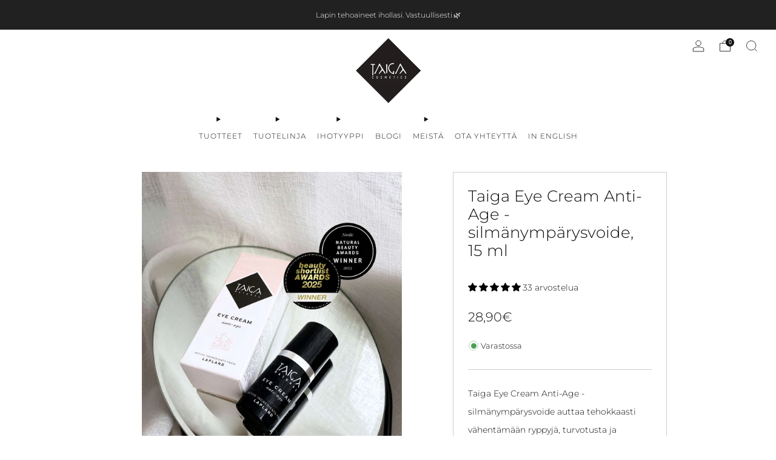

--- FILE ---
content_type: text/html; charset=utf-8
request_url: https://taigacosmetics.com/collections/silmanymparysvoiteet/products/taiga-eye-cream-anti-age
body_size: 52057
content:
<!doctype html>
<html class="no-js" lang="fi">
<head>
	
    <!-- Google Tag Manager -->
    <script>(function(w,d,s,l,i){w[l]=w[l]||[];w[l].push({'gtm.start':
    new Date().getTime(),event:'gtm.js'});var f=d.getElementsByTagName(s)[0],
    j=d.createElement(s),dl=l!='dataLayer'?'&l='+l:'';j.async=true;j.src=
    'https://www.googletagmanager.com/gtm.js?id='+i+dl;f.parentNode.insertBefore(j,f);
    })(window,document,'script','dataLayer','GTM-NQ3SSLVK');</script>
    <!-- End Google Tag Manager -->

  <meta charset="utf-8">
	<meta http-equiv="X-UA-Compatible" content="IE=edge,chrome=1">
	<meta name="viewport" content="width=device-width, initial-scale=1.0, height=device-height, minimum-scale=1.0, maximum-scale=1.0">
	<meta name="theme-color" content="#353535">
	<!-- Network optimisations -->
<link rel="preconnect" href="//cdn.shopify.com" crossorigin>
<link rel="preconnect" href="//fonts.shopifycdn.com" crossorigin>

<link rel="preload" as="style" href="//taigacosmetics.com/cdn/shop/t/14/assets/theme-critical.css?v=164391726288866849251698836944"><link rel="preload" as="script" href="//taigacosmetics.com/cdn/shop/t/14/assets/scrollreveal.min.js?v=163720458850474464051698836944"><link rel="preload" href="//taigacosmetics.com/cdn/fonts/montserrat/montserrat_n3.29e699231893fd243e1620595067294bb067ba2a.woff2" as="font" type="font/woff2" crossorigin>
<link rel="preload" href="//taigacosmetics.com/cdn/fonts/montserrat/montserrat_n3.29e699231893fd243e1620595067294bb067ba2a.woff2" as="font" type="font/woff2" crossorigin>
<link rel="canonical" href="https://taigacosmetics.com/products/taiga-eye-cream-anti-age">
    <link rel="shortcut icon" href="//taigacosmetics.com/cdn/shop/files/Favicon-taiga_6cfa69f3-b66d-4bf7-81e1-d8bdfff7a693.png?crop=center&height=32&v=1630577993&width=32" type="image/png">
	

	<!-- Title and description ================================================== -->
	<title>Taiga Eye Cream Anti-Age | Taiga Cosmetics</title><meta name="description" content="Luonnollinen valinta väsymyksen merkkejä vastaan. Kiinteyttävä voide ikääntyvälle sekä kuivalle silmänympärysiholle. Pohjoisen luonnon tehoaineet koivunlehti-, kuusenoksatyvi- ja männynkuoriuute ravitsevat, uudistavat sekä suojaavat ihoa ikääntymistä vastaan. Ruusunjuuriuute vähentää ihon turvotusta ja tummuutta."><!-- /snippets/social-meta-tags.liquid -->




<meta property="og:site_name" content="Taiga Cosmetics">
<meta property="og:url" content="https://taigacosmetics.com/products/taiga-eye-cream-anti-age">
<meta property="og:title" content="Taiga Eye Cream Anti-Age | Taiga Cosmetics">
<meta property="og:type" content="product">
<meta property="og:description" content="Luonnollinen valinta väsymyksen merkkejä vastaan. Kiinteyttävä voide ikääntyvälle sekä kuivalle silmänympärysiholle. Pohjoisen luonnon tehoaineet koivunlehti-, kuusenoksatyvi- ja männynkuoriuute ravitsevat, uudistavat sekä suojaavat ihoa ikääntymistä vastaan. Ruusunjuuriuute vähentää ihon turvotusta ja tummuutta.">

  <meta property="og:price:amount" content="28,90">
  <meta property="og:price:currency" content="EUR">

<meta property="og:image" content="http://taigacosmetics.com/cdn/shop/files/Taiga_Eye_Cream_paras_suomalainen_silmanymparysvoide_1200x1200.jpg?v=1741339003"><meta property="og:image" content="http://taigacosmetics.com/cdn/shop/files/Taiga_Eye_Cream_Anti-Age_voittaja_1200x1200.jpg?v=1741340050"><meta property="og:image" content="http://taigacosmetics.com/cdn/shop/files/luonnollinensilmanymparysvoidekuivalleiholle_1200x1200.jpg?v=1741340050">
<meta property="og:image:secure_url" content="https://taigacosmetics.com/cdn/shop/files/Taiga_Eye_Cream_paras_suomalainen_silmanymparysvoide_1200x1200.jpg?v=1741339003"><meta property="og:image:secure_url" content="https://taigacosmetics.com/cdn/shop/files/Taiga_Eye_Cream_Anti-Age_voittaja_1200x1200.jpg?v=1741340050"><meta property="og:image:secure_url" content="https://taigacosmetics.com/cdn/shop/files/luonnollinensilmanymparysvoidekuivalleiholle_1200x1200.jpg?v=1741340050">


<meta name="twitter:card" content="summary_large_image">
<meta name="twitter:title" content="Taiga Eye Cream Anti-Age | Taiga Cosmetics">
<meta name="twitter:description" content="Luonnollinen valinta väsymyksen merkkejä vastaan. Kiinteyttävä voide ikääntyvälle sekä kuivalle silmänympärysiholle. Pohjoisen luonnon tehoaineet koivunlehti-, kuusenoksatyvi- ja männynkuoriuute ravitsevat, uudistavat sekä suojaavat ihoa ikääntymistä vastaan. Ruusunjuuriuute vähentää ihon turvotusta ja tummuutta.">

	<!-- JS before CSSOM =================================================== -->
	<script type="text/javascript">
		theme = {};
		theme.t = {};
	  	theme.t.add_to_cart = 'Lisää ostoskoriin';
	    theme.t.sold_out = 'Loppuunmyyty';
	    theme.t.unavailable = 'Ei saatavilla';
	    theme.t.regular_price = 'Normaalihinta';
	    theme.t.sale_price = 'Alehinta';
	    theme.t.qty_notice_in_stock = 'Varastossa';
	    theme.t.qty_notice_low_stock = 'Muutamia kappaleita varastossa';
	    theme.t.qty_notice_sold_out = 'Ei varastossa';
	    theme.t.qty_notice_number_in_stock_html = 'Varastossa';
	    theme.t.qty_notice_number_low_stock_html = 'Varastossa';
	    theme.t.discount_currency = 'Säästä [discount]';
	    theme.t.discount_percentage = 'Säästä [discount]%';
	    theme.t.discount_text = 'Ale';
	    theme.t.unit_price_label = 'Kappalehinta';
	    theme.t.unit_price_separator = '';
	    theme.money_format = '{{amount_with_comma_separator}}€';
		theme.map = {};
		theme.map_settings_url="//taigacosmetics.com/cdn/shop/t/14/assets/map_settings.min.js?v=55973849163231613841698836944";
		theme.cart_type = 'notification';
		theme.cart_ajax = true;
		theme.routes = {
			rootUrl: "/",
			rootUrlSlash: "/",
			cartUrl: "/cart",
			cartAddUrl: "/cart/add",
			cartChangeUrl: "/cart/change"
		};
		theme.assets = {
			plyr: "//taigacosmetics.com/cdn/shop/t/14/assets/plyr.min.js?v=4209607025050129391698836944",
			masonry: "//taigacosmetics.com/cdn/shop/t/14/assets/masonry.min.js?v=52946867241060388171698836944",
			
			fecha: "//taigacosmetics.com/cdn/shop/t/14/assets/fecha.min.js?v=77892649025288305351698836944"
		};
	</script>
	
	<style id="fontsupporttest">@font-face{font-family:"font";src:url("https://")}</style>
	<script type="text/javascript">
		function supportsFontFace() {
			function blacklist() {
				var match = /(WebKit|windows phone.+trident)\/(\d+)/i.exec(navigator.userAgent);
				return match && parseInt(match[2], 10) < (match[1] == 'WebKit' ? 533 : 6);
			}
			function hasFontFaceSrc() {
				var style = document.getElementById('fontsupporttest');
				var sheet = style.sheet || style.styleSheet;
				var cssText = sheet ? (sheet.cssRules && sheet.cssRules[0] ? sheet.cssRules[0].cssText : sheet.cssText || '') : '';
				return /src/i.test(cssText);
			}
			return !blacklist() && hasFontFaceSrc();
		}
		document.documentElement.classList.replace('no-js', 'js');
		if (window.matchMedia("(pointer: coarse)").matches) {document.documentElement.classList.add('touchevents')} else {document.documentElement.classList.add('no-touchevents')}
		if (supportsFontFace()) {document.documentElement.classList.add('fontface')}
	</script>
	<script src="//taigacosmetics.com/cdn/shop/t/14/assets/jquery.min.js?v=115860211936397945481698836944" defer="defer"></script>
	<script src="//taigacosmetics.com/cdn/shop/t/14/assets/vendor.min.js?v=75531253379542070531698836944" defer="defer"></script>
	<script src="//taigacosmetics.com/cdn/shop/t/14/assets/ajax-cart.js?v=169984778440252888251698836944" defer="defer"></script>

  	<!-- CSS ================================================== -->
  	






























<style data-shopify>

:root {
	--color--brand: #353535;
	--color--brand-dark: #282828;
	--color--brand-light: #424242;

	--color--accent: #ffd900;
	--color--accent-dark: #e6c300;

	--color--link: #828282;
	--color--link-dark: #000000;

	--color--text: #0d0d0d;
	--color--text-light: rgba(13, 13, 13, 0.7);
	--color--text-lighter: rgba(13, 13, 13, 0.55);
	--color--text-lightest: rgba(13, 13, 13, 0.2);
	--color--text-bg: rgba(13, 13, 13, 0.05);

	--color--headings: #0d0d0d;
	--color--alt-text: #8b8b8b;
	--color--btn: #f5f5f5;

	--color--product-bg: rgba(0,0,0,0);
	--color--product-sale: #353535;

	--color--low-stock: #4a9f53;
	--color--in-stock: #4A9F53;

	--color--title-border: rgba(0,0,0,0);

	--color--drawer-bg: #ffffff;

	--color--bg: #ffffff;
	--color--bg-alpha: rgba(255, 255, 255, 0.8);
	--color--bg-light: #ffffff;
	--color--bg-dark: #f2f2f2;

	--color--drop-shadow: rgba(0, 0, 0, 0.08);

	--color--label-brand: #353535;
	--color--label-sold_out: #f2f2f2;
	--color--label-discount: #353535;
	--color--label-new: #e5e5e5;
	--color--label-custom1: #e5e5e5;
	--color--label-custom2: #e5e5e5;

	--color--text-label-brand: #FFFFFF;
	--color--text-label-sold_out: #000000;
	--color--text-label-discount: #FFFFFF;
	--color--text-label-new: #000000;
	--color--text-label-custom_one: #000000;
	--color--text-label-custom_two: #000000;

	--font--size-base: 14.4;
	--font--line-base: 30;

	--font--size-h1: 30;
	--font--size-h2: 24;
	--font--size-h3: 20;
	--font--size-h4: 18;
	--font--size-h5: 16;
	--font--size-h6: 15;

	--font--size-grid: 14;
	--font--size-nav: 12;
	--font--size-mobile-nav: 14;
	--font--size-mega-menu: 12;
	--font--size-product-form-headings: 12;

	--font--body: Montserrat, sans-serif;
	--font--body-style: normal;
  --font--body-weight: 300;

  --font--title: Montserrat, sans-serif;
	--font--title-weight: 300;
	--font--title-style: normal;
	--font--title-space: 0px;
	--font--title-transform: none;
	--font--title-border: 1;
	--font--title-border-size: 3px;

	--font--button: Montserrat, sans-serif;
	--font--button-weight: 300;
	--font--button-style: normal;

	--font--button-space: 1px;
	--font--button-transform: none;
	--font--button-size: 13;
	--font--button-mobile-size: 12px;

	--checkbox-check-invert: 1;
}
</style>

	<style>@font-face {
  font-family: Montserrat;
  font-weight: 300;
  font-style: normal;
  font-display: swap;
  src: url("//taigacosmetics.com/cdn/fonts/montserrat/montserrat_n3.29e699231893fd243e1620595067294bb067ba2a.woff2") format("woff2"),
       url("//taigacosmetics.com/cdn/fonts/montserrat/montserrat_n3.64ed56f012a53c08a49d49bd7e0c8d2f46119150.woff") format("woff");
}

@font-face {
  font-family: Montserrat;
  font-weight: 300;
  font-style: normal;
  font-display: swap;
  src: url("//taigacosmetics.com/cdn/fonts/montserrat/montserrat_n3.29e699231893fd243e1620595067294bb067ba2a.woff2") format("woff2"),
       url("//taigacosmetics.com/cdn/fonts/montserrat/montserrat_n3.64ed56f012a53c08a49d49bd7e0c8d2f46119150.woff") format("woff");
}

@font-face {
  font-family: Montserrat;
  font-weight: 400;
  font-style: normal;
  font-display: swap;
  src: url("//taigacosmetics.com/cdn/fonts/montserrat/montserrat_n4.81949fa0ac9fd2021e16436151e8eaa539321637.woff2") format("woff2"),
       url("//taigacosmetics.com/cdn/fonts/montserrat/montserrat_n4.a6c632ca7b62da89c3594789ba828388aac693fe.woff") format("woff");
}

@font-face {
  font-family: Montserrat;
  font-weight: 300;
  font-style: italic;
  font-display: swap;
  src: url("//taigacosmetics.com/cdn/fonts/montserrat/montserrat_i3.9cfee8ab0b9b229ed9a7652dff7d786e45a01df2.woff2") format("woff2"),
       url("//taigacosmetics.com/cdn/fonts/montserrat/montserrat_i3.68df04ba4494b4612ed6f9bf46b6c06246fa2fa4.woff") format("woff");
}

@font-face {
  font-family: Montserrat;
  font-weight: 400;
  font-style: italic;
  font-display: swap;
  src: url("//taigacosmetics.com/cdn/fonts/montserrat/montserrat_i4.5a4ea298b4789e064f62a29aafc18d41f09ae59b.woff2") format("woff2"),
       url("//taigacosmetics.com/cdn/fonts/montserrat/montserrat_i4.072b5869c5e0ed5b9d2021e4c2af132e16681ad2.woff") format("woff");
}

</style>

<link rel="stylesheet" href="//taigacosmetics.com/cdn/shop/t/14/assets/theme-critical.css?v=164391726288866849251698836944">
<link rel="preload" href="//taigacosmetics.com/cdn/shop/t/14/assets/theme.css?v=45176923726730323361747201298" as="style" onload="this.onload=null;this.rel='stylesheet'">
<link rel="stylesheet" href="//taigacosmetics.com/cdn/shop/t/14/assets/custom.css?v=132307509470763876571765972549">
<noscript><link rel="stylesheet" href="//taigacosmetics.com/cdn/shop/t/14/assets/theme.css?v=45176923726730323361747201298"></noscript>
<script>
	/*! loadCSS rel=preload polyfill. [c]2017 Filament Group, Inc. MIT License */
	(function(w){"use strict";if(!w.loadCSS){w.loadCSS=function(){}}var rp=loadCSS.relpreload={};rp.support=(function(){var ret;try{ret=w.document.createElement("link").relList.supports("preload")}catch(e){ret=false}return function(){return ret}})();rp.bindMediaToggle=function(link){var finalMedia=link.media||"all";function enableStylesheet(){if(link.addEventListener){link.removeEventListener("load",enableStylesheet)}else if(link.attachEvent){link.detachEvent("onload",enableStylesheet)}link.setAttribute("onload",null);link.media=finalMedia}if(link.addEventListener){link.addEventListener("load",enableStylesheet)}else if(link.attachEvent){link.attachEvent("onload",enableStylesheet)}setTimeout(function(){link.rel="stylesheet";link.media="only x"});setTimeout(enableStylesheet,3000)};rp.poly=function(){if(rp.support()){return}var links=w.document.getElementsByTagName("link");for(var i=0;i<links.length;i+=1){var link=links[i];if(link.rel==="preload"&&link.getAttribute("as")==="style"&&!link.getAttribute("data-loadcss")){link.setAttribute("data-loadcss",true);rp.bindMediaToggle(link)}}};if(!rp.support()){rp.poly();var run=w.setInterval(rp.poly,500);if(w.addEventListener){w.addEventListener("load",function(){rp.poly();w.clearInterval(run)})}else if(w.attachEvent){w.attachEvent("onload",function(){rp.poly();w.clearInterval(run)})}}if(typeof exports!=="undefined"){exports.loadCSS=loadCSS}else{w.loadCSS=loadCSS}}(typeof global!=="undefined"?global:this));
</script>

	<!-- JS after CSSOM=================================================== -->
	<script src="//taigacosmetics.com/cdn/shop/t/14/assets/theme.min.js?v=46338497977286243701698836944" defer="defer"></script>
	<script src="//taigacosmetics.com/cdn/shop/t/14/assets/custom.js?v=152733329445290166911698836944" defer="defer"></script><script src="//taigacosmetics.com/cdn/shop/t/14/assets/swatch-colors.js?v=82493430240517712901698836944" defer="defer"></script><script src="//taigacosmetics.com/cdn/shop/t/14/assets/details-disclosure.js?v=96430930583685380661698836944" defer="defer"></script>
	<script src="//taigacosmetics.com/cdn/shop/t/14/assets/header-details-disclosure.js?v=152869848102972425831698836944" defer="defer"></script>

	

  	
		<script src="//taigacosmetics.com/cdn/shop/t/14/assets/scrollreveal.min.js?v=163720458850474464051698836944"></script>
	
	

	<!-- Header hook for plugins ================================================== -->
  <script>window.performance && window.performance.mark && window.performance.mark('shopify.content_for_header.start');</script><meta name="google-site-verification" content="fpRaKh8nvMy8TO4zH0z_hApV_Bzj9IYISrFfS2iwAuY">
<meta id="shopify-digital-wallet" name="shopify-digital-wallet" content="/51283984552/digital_wallets/dialog">
<link rel="alternate" type="application/json+oembed" href="https://taigacosmetics.com/products/taiga-eye-cream-anti-age.oembed">
<script async="async" src="/checkouts/internal/preloads.js?locale=fi-FI"></script>
<script id="shopify-features" type="application/json">{"accessToken":"82bab4255313d9034abb875dcb7af775","betas":["rich-media-storefront-analytics"],"domain":"taigacosmetics.com","predictiveSearch":true,"shopId":51283984552,"locale":"fi"}</script>
<script>var Shopify = Shopify || {};
Shopify.shop = "taiga-natural.myshopify.com";
Shopify.locale = "fi";
Shopify.currency = {"active":"EUR","rate":"1.0"};
Shopify.country = "FI";
Shopify.theme = {"name":"Venue 2.0 [100% valmis]","id":154811826525,"schema_name":"Venue","schema_version":"10.0.4","theme_store_id":836,"role":"main"};
Shopify.theme.handle = "null";
Shopify.theme.style = {"id":null,"handle":null};
Shopify.cdnHost = "taigacosmetics.com/cdn";
Shopify.routes = Shopify.routes || {};
Shopify.routes.root = "/";</script>
<script type="module">!function(o){(o.Shopify=o.Shopify||{}).modules=!0}(window);</script>
<script>!function(o){function n(){var o=[];function n(){o.push(Array.prototype.slice.apply(arguments))}return n.q=o,n}var t=o.Shopify=o.Shopify||{};t.loadFeatures=n(),t.autoloadFeatures=n()}(window);</script>
<script id="shop-js-analytics" type="application/json">{"pageType":"product"}</script>
<script defer="defer" async type="module" src="//taigacosmetics.com/cdn/shopifycloud/shop-js/modules/v2/client.init-shop-cart-sync_j08UDGKa.fi.esm.js"></script>
<script defer="defer" async type="module" src="//taigacosmetics.com/cdn/shopifycloud/shop-js/modules/v2/chunk.common_Bb-XDIxn.esm.js"></script>
<script defer="defer" async type="module" src="//taigacosmetics.com/cdn/shopifycloud/shop-js/modules/v2/chunk.modal_BRwMSUnb.esm.js"></script>
<script type="module">
  await import("//taigacosmetics.com/cdn/shopifycloud/shop-js/modules/v2/client.init-shop-cart-sync_j08UDGKa.fi.esm.js");
await import("//taigacosmetics.com/cdn/shopifycloud/shop-js/modules/v2/chunk.common_Bb-XDIxn.esm.js");
await import("//taigacosmetics.com/cdn/shopifycloud/shop-js/modules/v2/chunk.modal_BRwMSUnb.esm.js");

  window.Shopify.SignInWithShop?.initShopCartSync?.({"fedCMEnabled":true,"windoidEnabled":true});

</script>
<script>(function() {
  var isLoaded = false;
  function asyncLoad() {
    if (isLoaded) return;
    isLoaded = true;
    var urls = ["\/\/cdn.shopify.com\/proxy\/fa12595fdd0aa7daf6f6589dde4882046968c6e00a4c67e278798f801894b1e0\/d2xrtfsb9f45pw.cloudfront.net\/scripttag\/bixgrow-track.js?shop=taiga-natural.myshopify.com\u0026sp-cache-control=cHVibGljLCBtYXgtYWdlPTkwMA","\/\/cdn.shopify.com\/proxy\/8a22939a9d1f23f197db8e2bb2141b242eedea55c0326e12ed663bc2ee16f7ce\/cdn.nfcube.com\/instafeed-810b6455b053ed1a8cef575a70865c4d.js?shop=taiga-natural.myshopify.com\u0026sp-cache-control=cHVibGljLCBtYXgtYWdlPTkwMA","https:\/\/public.zoorix.com\/sdk.min.js?shop=taiga-natural.myshopify.com"];
    for (var i = 0; i < urls.length; i++) {
      var s = document.createElement('script');
      s.type = 'text/javascript';
      s.async = true;
      s.src = urls[i];
      var x = document.getElementsByTagName('script')[0];
      x.parentNode.insertBefore(s, x);
    }
  };
  if(window.attachEvent) {
    window.attachEvent('onload', asyncLoad);
  } else {
    window.addEventListener('load', asyncLoad, false);
  }
})();</script>
<script id="__st">var __st={"a":51283984552,"offset":7200,"reqid":"f9d563b2-d944-4870-88d3-3ac4234a6d53-1769762588","pageurl":"taigacosmetics.com\/collections\/silmanymparysvoiteet\/products\/taiga-eye-cream-anti-age","u":"7be6863f1410","p":"product","rtyp":"product","rid":6047030575272};</script>
<script>window.ShopifyPaypalV4VisibilityTracking = true;</script>
<script id="captcha-bootstrap">!function(){'use strict';const t='contact',e='account',n='new_comment',o=[[t,t],['blogs',n],['comments',n],[t,'customer']],c=[[e,'customer_login'],[e,'guest_login'],[e,'recover_customer_password'],[e,'create_customer']],r=t=>t.map((([t,e])=>`form[action*='/${t}']:not([data-nocaptcha='true']) input[name='form_type'][value='${e}']`)).join(','),a=t=>()=>t?[...document.querySelectorAll(t)].map((t=>t.form)):[];function s(){const t=[...o],e=r(t);return a(e)}const i='password',u='form_key',d=['recaptcha-v3-token','g-recaptcha-response','h-captcha-response',i],f=()=>{try{return window.sessionStorage}catch{return}},m='__shopify_v',_=t=>t.elements[u];function p(t,e,n=!1){try{const o=window.sessionStorage,c=JSON.parse(o.getItem(e)),{data:r}=function(t){const{data:e,action:n}=t;return t[m]||n?{data:e,action:n}:{data:t,action:n}}(c);for(const[e,n]of Object.entries(r))t.elements[e]&&(t.elements[e].value=n);n&&o.removeItem(e)}catch(o){console.error('form repopulation failed',{error:o})}}const l='form_type',E='cptcha';function T(t){t.dataset[E]=!0}const w=window,h=w.document,L='Shopify',v='ce_forms',y='captcha';let A=!1;((t,e)=>{const n=(g='f06e6c50-85a8-45c8-87d0-21a2b65856fe',I='https://cdn.shopify.com/shopifycloud/storefront-forms-hcaptcha/ce_storefront_forms_captcha_hcaptcha.v1.5.2.iife.js',D={infoText:'hCaptchan suojaama',privacyText:'Tietosuoja',termsText:'Ehdot'},(t,e,n)=>{const o=w[L][v],c=o.bindForm;if(c)return c(t,g,e,D).then(n);var r;o.q.push([[t,g,e,D],n]),r=I,A||(h.body.append(Object.assign(h.createElement('script'),{id:'captcha-provider',async:!0,src:r})),A=!0)});var g,I,D;w[L]=w[L]||{},w[L][v]=w[L][v]||{},w[L][v].q=[],w[L][y]=w[L][y]||{},w[L][y].protect=function(t,e){n(t,void 0,e),T(t)},Object.freeze(w[L][y]),function(t,e,n,w,h,L){const[v,y,A,g]=function(t,e,n){const i=e?o:[],u=t?c:[],d=[...i,...u],f=r(d),m=r(i),_=r(d.filter((([t,e])=>n.includes(e))));return[a(f),a(m),a(_),s()]}(w,h,L),I=t=>{const e=t.target;return e instanceof HTMLFormElement?e:e&&e.form},D=t=>v().includes(t);t.addEventListener('submit',(t=>{const e=I(t);if(!e)return;const n=D(e)&&!e.dataset.hcaptchaBound&&!e.dataset.recaptchaBound,o=_(e),c=g().includes(e)&&(!o||!o.value);(n||c)&&t.preventDefault(),c&&!n&&(function(t){try{if(!f())return;!function(t){const e=f();if(!e)return;const n=_(t);if(!n)return;const o=n.value;o&&e.removeItem(o)}(t);const e=Array.from(Array(32),(()=>Math.random().toString(36)[2])).join('');!function(t,e){_(t)||t.append(Object.assign(document.createElement('input'),{type:'hidden',name:u})),t.elements[u].value=e}(t,e),function(t,e){const n=f();if(!n)return;const o=[...t.querySelectorAll(`input[type='${i}']`)].map((({name:t})=>t)),c=[...d,...o],r={};for(const[a,s]of new FormData(t).entries())c.includes(a)||(r[a]=s);n.setItem(e,JSON.stringify({[m]:1,action:t.action,data:r}))}(t,e)}catch(e){console.error('failed to persist form',e)}}(e),e.submit())}));const S=(t,e)=>{t&&!t.dataset[E]&&(n(t,e.some((e=>e===t))),T(t))};for(const o of['focusin','change'])t.addEventListener(o,(t=>{const e=I(t);D(e)&&S(e,y())}));const B=e.get('form_key'),M=e.get(l),P=B&&M;t.addEventListener('DOMContentLoaded',(()=>{const t=y();if(P)for(const e of t)e.elements[l].value===M&&p(e,B);[...new Set([...A(),...v().filter((t=>'true'===t.dataset.shopifyCaptcha))])].forEach((e=>S(e,t)))}))}(h,new URLSearchParams(w.location.search),n,t,e,['guest_login'])})(!0,!1)}();</script>
<script integrity="sha256-4kQ18oKyAcykRKYeNunJcIwy7WH5gtpwJnB7kiuLZ1E=" data-source-attribution="shopify.loadfeatures" defer="defer" src="//taigacosmetics.com/cdn/shopifycloud/storefront/assets/storefront/load_feature-a0a9edcb.js" crossorigin="anonymous"></script>
<script data-source-attribution="shopify.dynamic_checkout.dynamic.init">var Shopify=Shopify||{};Shopify.PaymentButton=Shopify.PaymentButton||{isStorefrontPortableWallets:!0,init:function(){window.Shopify.PaymentButton.init=function(){};var t=document.createElement("script");t.src="https://taigacosmetics.com/cdn/shopifycloud/portable-wallets/latest/portable-wallets.fi.js",t.type="module",document.head.appendChild(t)}};
</script>
<script data-source-attribution="shopify.dynamic_checkout.buyer_consent">
  function portableWalletsHideBuyerConsent(e){var t=document.getElementById("shopify-buyer-consent"),n=document.getElementById("shopify-subscription-policy-button");t&&n&&(t.classList.add("hidden"),t.setAttribute("aria-hidden","true"),n.removeEventListener("click",e))}function portableWalletsShowBuyerConsent(e){var t=document.getElementById("shopify-buyer-consent"),n=document.getElementById("shopify-subscription-policy-button");t&&n&&(t.classList.remove("hidden"),t.removeAttribute("aria-hidden"),n.addEventListener("click",e))}window.Shopify?.PaymentButton&&(window.Shopify.PaymentButton.hideBuyerConsent=portableWalletsHideBuyerConsent,window.Shopify.PaymentButton.showBuyerConsent=portableWalletsShowBuyerConsent);
</script>
<script data-source-attribution="shopify.dynamic_checkout.cart.bootstrap">document.addEventListener("DOMContentLoaded",(function(){function t(){return document.querySelector("shopify-accelerated-checkout-cart, shopify-accelerated-checkout")}if(t())Shopify.PaymentButton.init();else{new MutationObserver((function(e,n){t()&&(Shopify.PaymentButton.init(),n.disconnect())})).observe(document.body,{childList:!0,subtree:!0})}}));
</script>

<script>window.performance && window.performance.mark && window.performance.mark('shopify.content_for_header.end');</script>

<!-- BEGIN app block: shopify://apps/pandectes-gdpr/blocks/banner/58c0baa2-6cc1-480c-9ea6-38d6d559556a -->
  
    
      <!-- TCF is active, scripts are loaded above -->
      
        <script>
          if (!window.PandectesRulesSettings) {
            window.PandectesRulesSettings = {"store":{"id":51283984552,"adminMode":false,"headless":false,"storefrontRootDomain":"","checkoutRootDomain":"","storefrontAccessToken":""},"banner":{"revokableTrigger":false,"cookiesBlockedByDefault":"0","hybridStrict":false,"isActive":true},"geolocation":{"auOnly":false,"brOnly":false,"caOnly":false,"chOnly":false,"euOnly":false,"jpOnly":false,"nzOnly":false,"thOnly":false,"zaOnly":false,"canadaOnly":false,"globalVisibility":true},"blocker":{"isActive":false,"googleConsentMode":{"isActive":true,"id":"","analyticsId":"","adwordsId":"","adStorageCategory":4,"analyticsStorageCategory":2,"functionalityStorageCategory":1,"personalizationStorageCategory":1,"securityStorageCategory":0,"customEvent":false,"redactData":false,"urlPassthrough":false,"dataLayerProperty":"dataLayer","waitForUpdate":0,"useNativeChannel":false,"debugMode":false},"facebookPixel":{"isActive":false,"id":"","ldu":false},"microsoft":{"isActive":false,"uetTags":""},"clarity":{"isActive":false,"id":""},"rakuten":{"isActive":false,"cmp":false,"ccpa":false},"gpcIsActive":false,"klaviyoIsActive":false,"defaultBlocked":0,"patterns":{"whiteList":[],"blackList":{"1":[],"2":[],"4":[],"8":[]},"iframesWhiteList":[],"iframesBlackList":{"1":[],"2":[],"4":[],"8":[]},"beaconsWhiteList":[],"beaconsBlackList":{"1":[],"2":[],"4":[],"8":[]}}}};
            const rulesScript = document.createElement('script');
            window.PandectesRulesSettings.auto = true;
            rulesScript.src = "https://cdn.shopify.com/extensions/019c0a11-cd50-7ee3-9d65-98ad30ff9c55/gdpr-248/assets/pandectes-rules.js";
            const firstChild = document.head.firstChild;
            document.head.insertBefore(rulesScript, firstChild);
          }
        </script>
      
      <script>
        
          window.PandectesSettings = {"store":{"id":51283984552,"plan":"plus","theme":"Venue 2.0 [100% valmis] (Enhancify-Dev)","primaryLocale":"fi","adminMode":false,"headless":false,"storefrontRootDomain":"","checkoutRootDomain":"","storefrontAccessToken":""},"tsPublished":1754641660,"declaration":{"showType":true,"showPurpose":false,"showProvider":false,"declIntroText":"Käytämme evästeitä optimoidaksemme verkkosivuston toimivuutta, analysoidaksemme suorituskykyä ja tarjotaksemme sinulle henkilökohtaisen käyttökokemuksen. Jotkut evästeet ovat välttämättömiä, jotta sivusto toimisi ja toimisi oikein. Näitä evästeitä ei voi poistaa käytöstä. Tässä ikkunassa voit hallita evästeasetuksiasi.","showDateGenerated":true},"language":{"unpublished":[],"languageMode":"Single","fallbackLanguage":"fi","languageDetection":"browser","languagesSupported":[]},"texts":{"managed":{"headerText":{"fi":"Kunnioitamme yksityisyyttäsi"},"consentText":{"fi":"Tämä sivusto käyttää evästeitä parhaan käyttökokemuksen varmistamiseksi."},"linkText":{"fi":"Lisätietoja"},"imprintText":{"fi":"Jälki"},"googleLinkText":{"fi":"Googlen tietosuojaehdot"},"allowButtonText":{"fi":"Hyväksy"},"denyButtonText":{"fi":"Hylkää"},"dismissButtonText":{"fi":"Ok"},"leaveSiteButtonText":{"fi":"Poistu sivustolta"},"preferencesButtonText":{"fi":"Asetukset"},"cookiePolicyText":{"fi":"Evästekäytäntö"},"preferencesPopupTitleText":{"fi":"Hallitse suostumusasetuksia"},"preferencesPopupIntroText":{"fi":"Käytämme evästeitä verkkosivuston toimivuuden optimoimiseksi, suorituskyvyn analysoimiseksi ja henkilökohtaisen kokemuksen tarjoamiseksi sinulle. Jotkut evästeet ovat välttämättömiä, jotta verkkosivusto toimii ja toimii oikein. Näitä evästeitä ei voi poistaa käytöstä. Tässä ikkunassa voit hallita evästeasetuksiasi."},"preferencesPopupSaveButtonText":{"fi":"Tallenna asetukset"},"preferencesPopupCloseButtonText":{"fi":"Sulje"},"preferencesPopupAcceptAllButtonText":{"fi":"Hyväksy kaikki"},"preferencesPopupRejectAllButtonText":{"fi":"Hylkää kaikki"},"cookiesDetailsText":{"fi":"Evästeiden tiedot"},"preferencesPopupAlwaysAllowedText":{"fi":"aina sallittu"},"accessSectionParagraphText":{"fi":"Sinulla on oikeus päästä käsiksi tietoihisi milloin tahansa."},"accessSectionTitleText":{"fi":"Tietojen siirrettävyys"},"accessSectionAccountInfoActionText":{"fi":"Henkilökohtaiset tiedot"},"accessSectionDownloadReportActionText":{"fi":"Lataa kaikki"},"accessSectionGDPRRequestsActionText":{"fi":"Rekisteröidyn pyynnöt"},"accessSectionOrdersRecordsActionText":{"fi":"Tilaukset"},"rectificationSectionParagraphText":{"fi":"Sinulla on oikeus pyytää tietojesi päivittämistä aina, kun pidät sitä tarpeellisena."},"rectificationSectionTitleText":{"fi":"Tietojen oikaisu"},"rectificationCommentPlaceholder":{"fi":"Kuvaile, mitä haluat päivittää"},"rectificationCommentValidationError":{"fi":"Kommentti vaaditaan"},"rectificationSectionEditAccountActionText":{"fi":"Pyydä päivitystä"},"erasureSectionTitleText":{"fi":"Oikeus tulla unohdetuksi"},"erasureSectionParagraphText":{"fi":"Sinulla on oikeus pyytää, että kaikki tietosi poistetaan. Tämän jälkeen et voi enää käyttää tiliäsi."},"erasureSectionRequestDeletionActionText":{"fi":"Pyydä henkilötietojen poistamista"},"consentDate":{"fi":"Suostumuspäivä"},"consentId":{"fi":"Suostumustunnus"},"consentSectionChangeConsentActionText":{"fi":"Muuta suostumusasetusta"},"consentSectionConsentedText":{"fi":"Hyväksyit tämän verkkosivuston evästekäytännön"},"consentSectionNoConsentText":{"fi":"Et ole suostunut tämän verkkosivuston evästekäytäntöön."},"consentSectionTitleText":{"fi":"Evästeen suostumuksesi"},"consentStatus":{"fi":"Suostumusasetus"},"confirmationFailureMessage":{"fi":"Pyyntöäsi ei vahvistettu. Yritä uudelleen. Jos ongelma jatkuu, ota yhteyttä myymälän omistajaan"},"confirmationFailureTitle":{"fi":"Tapahtui ongelma"},"confirmationSuccessMessage":{"fi":"Palaamme sinulle pian pyyntösi suhteen."},"confirmationSuccessTitle":{"fi":"Pyyntösi on vahvistettu"},"guestsSupportEmailFailureMessage":{"fi":"Pyyntöäsi ei lähetetty. Yritä uudelleen ja jos ongelma jatkuu, ota yhteyttä myymälän omistajaan."},"guestsSupportEmailFailureTitle":{"fi":"Tapahtui ongelma"},"guestsSupportEmailPlaceholder":{"fi":"Sähköpostiosoite"},"guestsSupportEmailSuccessMessage":{"fi":"Jos olet rekisteröitynyt tämän myymälän asiakkaaksi, saat pian sähköpostiviestin, jossa on ohjeet jatkamisesta."},"guestsSupportEmailSuccessTitle":{"fi":"Kiitos pyynnöstäsi"},"guestsSupportEmailValidationError":{"fi":"Sähköpostiosoite ei kelpaa"},"guestsSupportInfoText":{"fi":"Kirjaudu sisään asiakastililläsi jatkaaksesi."},"submitButton":{"fi":"Lähetä"},"submittingButton":{"fi":"Lähetetään ..."},"cancelButton":{"fi":"Peruuttaa"},"declIntroText":{"fi":"Käytämme evästeitä optimoidaksemme verkkosivuston toimivuutta, analysoidaksemme suorituskykyä ja tarjotaksemme sinulle henkilökohtaisen käyttökokemuksen. Jotkut evästeet ovat välttämättömiä, jotta sivusto toimisi ja toimisi oikein. Näitä evästeitä ei voi poistaa käytöstä. Tässä ikkunassa voit hallita evästeasetuksiasi."},"declName":{"fi":"Nimi"},"declPurpose":{"fi":"Tarkoitus"},"declType":{"fi":"Tyyppi"},"declRetention":{"fi":"Säilyttäminen"},"declProvider":{"fi":"Palveluntarjoaja"},"declFirstParty":{"fi":"First-party"},"declThirdParty":{"fi":"Kolmas osapuoli"},"declSeconds":{"fi":"sekuntia"},"declMinutes":{"fi":"minuuttia"},"declHours":{"fi":"tuntia"},"declDays":{"fi":"päivää"},"declMonths":{"fi":"kuukaudet"},"declYears":{"fi":"vuotta"},"declSession":{"fi":"istunto"},"declDomain":{"fi":"Verkkotunnus"},"declPath":{"fi":"Polku"}},"categories":{"strictlyNecessaryCookiesTitleText":{"fi":"Ehdottomasti välttämättömät evästeet"},"strictlyNecessaryCookiesDescriptionText":{"fi":"Nämä evästeet ovat välttämättömiä, jotta voit liikkua verkkosivustolla ja käyttää sen ominaisuuksia, kuten pääsyä verkkosivuston suojattuihin alueisiin. Verkkosivusto ei voi toimia kunnolla ilman näitä evästeitä."},"functionalityCookiesTitleText":{"fi":"Toiminnalliset evästeet"},"functionalityCookiesDescriptionText":{"fi":"Nämä evästeet antavat sivustolle mahdollisuuden parantaa toimintoja ja personointia. Voimme asettaa ne itse tai kolmannen osapuolen palveluntarjoajat, joiden palvelut olemme lisänneet sivuillemme. Jos et salli näitä evästeitä, jotkut tai kaikki näistä palveluista eivät ehkä toimi oikein."},"performanceCookiesTitleText":{"fi":"Suorituskykyevästeet"},"performanceCookiesDescriptionText":{"fi":"Näiden evästeiden avulla voimme seurata ja parantaa verkkosivustomme suorituskykyä. Niiden avulla voimme esimerkiksi laskea käyntejä, tunnistaa liikenteen lähteet ja nähdä, mitkä sivuston osat ovat suosituimpia."},"targetingCookiesTitleText":{"fi":"Kohdistusevästeet"},"targetingCookiesDescriptionText":{"fi":"Mainostajamme voivat asettaa nämä evästeet sivustollamme. Nämä yritykset voivat käyttää niitä rakentaakseen kiinnostuksen kohteidesi profiilin ja näyttääkseen sinulle osuvia mainoksia muilla sivustoilla. Ne eivät tallenna suoraan henkilökohtaisia tietoja, mutta perustuvat selaimen ja Internet -laitteen yksilölliseen tunnistamiseen. Jos et salli näitä evästeitä, kohdistat vähemmän mainontaa."},"unclassifiedCookiesTitleText":{"fi":"Luokittelemattomat evästeet"},"unclassifiedCookiesDescriptionText":{"fi":"Luokittelemattomat evästeet ovat evästeitä, joita luokittelemme parhaillaan yhdessä yksittäisten evästeiden tarjoajien kanssa."}},"auto":{}},"library":{"previewMode":false,"fadeInTimeout":0,"defaultBlocked":0,"showLink":true,"showImprintLink":false,"showGoogleLink":true,"enabled":true,"cookie":{"expiryDays":365,"secure":true,"domain":""},"dismissOnScroll":false,"dismissOnWindowClick":false,"dismissOnTimeout":false,"palette":{"popup":{"background":"#EDEFF5","backgroundForCalculations":{"a":1,"b":245,"g":239,"r":237},"text":"#000000"},"button":{"background":"#0077D7","backgroundForCalculations":{"a":1,"b":215,"g":119,"r":0},"text":"#FFFFFF","textForCalculation":{"a":1,"b":255,"g":255,"r":255},"border":"transparent"}},"content":{"href":"https://taiga-natural.myshopify.com/policies/privacy-policy","imprintHref":"/","close":"&#10005;","target":"","logo":"<img class=\"cc-banner-logo\" style=\"max-height: 40px;\" src=\"https://taiga-natural.myshopify.com/cdn/shop/files/pandectes-banner-logo.png\" alt=\"Cookie banner\" />"},"window":"<div role=\"dialog\" aria-label=\"Kunnioitamme yksityisyyttäsi\" aria-describedby=\"cookieconsent:desc\" id=\"pandectes-banner\" class=\"cc-window-wrapper cc-overlay-wrapper\"><div class=\"pd-cookie-banner-window cc-window {{classes}}\"><!--googleoff: all-->{{children}}<!--googleon: all--></div></div>","compliance":{"custom":"<div class=\"cc-compliance cc-highlight\">{{preferences}}{{allow}}</div>"},"type":"custom","layouts":{"basic":"{{logo}}{{messagelink}}{{compliance}}{{close}}"},"position":"overlay","theme":"block","revokable":false,"animateRevokable":false,"revokableReset":false,"revokableLogoUrl":"https://taiga-natural.myshopify.com/cdn/shop/files/pandectes-reopen-logo.png","revokablePlacement":"bottom-left","revokableMarginHorizontal":15,"revokableMarginVertical":15,"static":false,"autoAttach":true,"hasTransition":true,"blacklistPage":[""],"elements":{"close":"<button aria-label=\"Sulje\" type=\"button\" class=\"cc-close\">{{close}}</button>","dismiss":"<button type=\"button\" class=\"cc-btn cc-btn-decision cc-dismiss\">{{dismiss}}</button>","allow":"<button type=\"button\" class=\"cc-btn cc-btn-decision cc-allow\">{{allow}}</button>","deny":"<button type=\"button\" class=\"cc-btn cc-btn-decision cc-deny\">{{deny}}</button>","preferences":"<button type=\"button\" class=\"cc-btn cc-settings\" onclick=\"Pandectes.fn.openPreferences()\">{{preferences}}</button>"}},"geolocation":{"auOnly":false,"brOnly":false,"caOnly":false,"chOnly":false,"euOnly":false,"jpOnly":false,"nzOnly":false,"thOnly":false,"zaOnly":false,"canadaOnly":false,"globalVisibility":true},"dsr":{"guestsSupport":false,"accessSectionDownloadReportAuto":false},"banner":{"resetTs":1731488266,"extraCss":"        .cc-banner-logo {max-width: 24em!important;}    @media(min-width: 768px) {.cc-window.cc-floating{max-width: 24em!important;width: 24em!important;}}    .cc-message, .pd-cookie-banner-window .cc-header, .cc-logo {text-align: left}    .cc-window-wrapper{z-index: 2147483647;-webkit-transition: opacity 1s ease;  transition: opacity 1s ease;}    .cc-window{z-index: 2147483647;font-family: inherit;}    .pd-cookie-banner-window .cc-header{font-family: inherit;}    .pd-cp-ui{font-family: inherit; background-color: #EDEFF5;color:#000000;}    button.pd-cp-btn, a.pd-cp-btn{background-color:#0077D7;color:#FFFFFF!important;}    input + .pd-cp-preferences-slider{background-color: rgba(0, 0, 0, 0.3)}    .pd-cp-scrolling-section::-webkit-scrollbar{background-color: rgba(0, 0, 0, 0.3)}    input:checked + .pd-cp-preferences-slider{background-color: rgba(0, 0, 0, 1)}    .pd-cp-scrolling-section::-webkit-scrollbar-thumb {background-color: rgba(0, 0, 0, 1)}    .pd-cp-ui-close{color:#000000;}    .pd-cp-preferences-slider:before{background-color: #EDEFF5}    .pd-cp-title:before {border-color: #000000!important}    .pd-cp-preferences-slider{background-color:#000000}    .pd-cp-toggle{color:#000000!important}    @media(max-width:699px) {.pd-cp-ui-close-top svg {fill: #000000}}    .pd-cp-toggle:hover,.pd-cp-toggle:visited,.pd-cp-toggle:active{color:#000000!important}    .pd-cookie-banner-window {box-shadow: 0 0 18px rgb(0 0 0 / 20%);}  img.cc-banner-logo {    width: auto;}","customJavascript":{"useButtons":true},"showPoweredBy":false,"logoHeight":40,"revokableTrigger":false,"hybridStrict":false,"cookiesBlockedByDefault":"0","isActive":true,"implicitSavePreferences":true,"cookieIcon":true,"blockBots":false,"showCookiesDetails":true,"hasTransition":true,"blockingPage":false,"showOnlyLandingPage":false,"leaveSiteUrl":"https://www.google.com","linkRespectStoreLang":false},"cookies":{"0":[{"name":"keep_alive","type":"http","domain":"taigacosmetics.com","path":"/","provider":"Shopify","firstParty":true,"retention":"30 minute(s)","expires":30,"unit":"declMinutes","purpose":{"fi":"Käytetään ostajan lokalisoinnin yhteydessä."}},{"name":"secure_customer_sig","type":"http","domain":"taigacosmetics.com","path":"/","provider":"Shopify","firstParty":true,"retention":"1 year(s)","expires":1,"unit":"declYears","purpose":{"fi":"Käytetään asiakkaan kirjautumisen yhteydessä."}},{"name":"localization","type":"http","domain":"taigacosmetics.com","path":"/","provider":"Shopify","firstParty":true,"retention":"1 year(s)","expires":1,"unit":"declYears","purpose":{"fi":"Shopify-myymälän lokalisointi"}},{"name":"_cmp_a","type":"http","domain":".taigacosmetics.com","path":"/","provider":"Shopify","firstParty":true,"retention":"1 year(s)","expires":1,"unit":"declYears","purpose":{"fi":"Käytetään asiakkaiden tietosuoja-asetusten hallintaan."}},{"name":"_tracking_consent","type":"http","domain":".taigacosmetics.com","path":"/","provider":"Shopify","firstParty":true,"retention":"1 year(s)","expires":1,"unit":"declYears","purpose":{"fi":"Seurantaasetukset."}},{"name":"wpm-test-cookie","type":"http","domain":"com","path":"/","provider":"Unknown","firstParty":false,"retention":"Session","expires":1,"unit":"declSeconds","purpose":{"fi":""}}],"1":[],"2":[{"name":"_ga","type":"http","domain":".taigacosmetics.com","path":"/","provider":"Google","firstParty":true,"retention":"1 year(s)","expires":1,"unit":"declYears","purpose":{"fi":"Google Analytics asettaa evästeen tuntemattomilla toiminnoilla"}},{"name":"_ga_ZJWD2XV96P","type":"http","domain":".taigacosmetics.com","path":"/","provider":"Google","firstParty":true,"retention":"1 year(s)","expires":1,"unit":"declYears","purpose":{"fi":""}}],"4":[{"name":"_gcl_au","type":"http","domain":".taigacosmetics.com","path":"/","provider":"Google","firstParty":true,"retention":"3 month(s)","expires":3,"unit":"declMonths","purpose":{"fi":"Google Tag Manager asettaa evästeen seuraamaan konversioita."}}],"8":[{"name":"wpm-test-cookie","type":"http","domain":"taigacosmetics.com","path":"/","provider":"Unknown","firstParty":true,"retention":"Session","expires":1,"unit":"declSeconds","purpose":{"fi":""}}]},"blocker":{"isActive":false,"googleConsentMode":{"id":"","analyticsId":"","adwordsId":"","isActive":true,"adStorageCategory":4,"analyticsStorageCategory":2,"personalizationStorageCategory":1,"functionalityStorageCategory":1,"customEvent":false,"securityStorageCategory":0,"redactData":false,"urlPassthrough":false,"dataLayerProperty":"dataLayer","waitForUpdate":0,"useNativeChannel":false,"debugMode":false},"facebookPixel":{"id":"","isActive":false,"ldu":false},"microsoft":{"isActive":false,"uetTags":""},"rakuten":{"isActive":false,"cmp":false,"ccpa":false},"klaviyoIsActive":false,"gpcIsActive":false,"clarity":{"isActive":false,"id":""},"defaultBlocked":0,"patterns":{"whiteList":[],"blackList":{"1":[],"2":[],"4":[],"8":[]},"iframesWhiteList":[],"iframesBlackList":{"1":[],"2":[],"4":[],"8":[]},"beaconsWhiteList":[],"beaconsBlackList":{"1":[],"2":[],"4":[],"8":[]}}}};
        
        window.addEventListener('DOMContentLoaded', function(){
          const script = document.createElement('script');
          
            script.src = "https://cdn.shopify.com/extensions/019c0a11-cd50-7ee3-9d65-98ad30ff9c55/gdpr-248/assets/pandectes-core.js";
          
          script.defer = true;
          document.body.appendChild(script);
        })
      </script>
    
  


<!-- END app block --><!-- BEGIN app block: shopify://apps/klaviyo-email-marketing-sms/blocks/klaviyo-onsite-embed/2632fe16-c075-4321-a88b-50b567f42507 -->












  <script async src="https://static.klaviyo.com/onsite/js/Wvn3wt/klaviyo.js?company_id=Wvn3wt"></script>
  <script>!function(){if(!window.klaviyo){window._klOnsite=window._klOnsite||[];try{window.klaviyo=new Proxy({},{get:function(n,i){return"push"===i?function(){var n;(n=window._klOnsite).push.apply(n,arguments)}:function(){for(var n=arguments.length,o=new Array(n),w=0;w<n;w++)o[w]=arguments[w];var t="function"==typeof o[o.length-1]?o.pop():void 0,e=new Promise((function(n){window._klOnsite.push([i].concat(o,[function(i){t&&t(i),n(i)}]))}));return e}}})}catch(n){window.klaviyo=window.klaviyo||[],window.klaviyo.push=function(){var n;(n=window._klOnsite).push.apply(n,arguments)}}}}();</script>

  
    <script id="viewed_product">
      if (item == null) {
        var _learnq = _learnq || [];

        var MetafieldReviews = null
        var MetafieldYotpoRating = null
        var MetafieldYotpoCount = null
        var MetafieldLooxRating = null
        var MetafieldLooxCount = null
        var okendoProduct = null
        var okendoProductReviewCount = null
        var okendoProductReviewAverageValue = null
        try {
          // The following fields are used for Customer Hub recently viewed in order to add reviews.
          // This information is not part of __kla_viewed. Instead, it is part of __kla_viewed_reviewed_items
          MetafieldReviews = {"rating":{"scale_min":"1.0","scale_max":"5.0","value":"4.82"},"rating_count":33};
          MetafieldYotpoRating = null
          MetafieldYotpoCount = null
          MetafieldLooxRating = null
          MetafieldLooxCount = null

          okendoProduct = null
          // If the okendo metafield is not legacy, it will error, which then requires the new json formatted data
          if (okendoProduct && 'error' in okendoProduct) {
            okendoProduct = null
          }
          okendoProductReviewCount = okendoProduct ? okendoProduct.reviewCount : null
          okendoProductReviewAverageValue = okendoProduct ? okendoProduct.reviewAverageValue : null
        } catch (error) {
          console.error('Error in Klaviyo onsite reviews tracking:', error);
        }

        var item = {
          Name: "Taiga Eye Cream Anti-Age - silmänympärysvoide, 15 ml",
          ProductID: 6047030575272,
          Categories: ["Hajusteettomat luonnonkosmetiikkatuotteet","Ikääntyvä iho","Inarin suosikkituotteet","Kaikki tuotteet","Kuiva iho","Luonnolliset joululahjat","Luonnolliset äitienpäivälahjat","Luonnonkosmetiikan silmänympärysvoiteet","Marjaanan suosikkituotteet","Normaali iho","Suosituimmat luonnonkosmetiikkatuotteet","Tuotesuositukset atooppiselle iholle","Tuotesuositukset couperosa-iholle","Tuotesuositukset epäpuhtaalle iholle","Tuotesuositukset POD-ihonhoitoon","Tuotesuositukset psoriaattiselle iholle","Tuotesuositukset ruusufinni-iholle"],
          ImageURL: "https://taigacosmetics.com/cdn/shop/files/Taiga_Eye_Cream_paras_suomalainen_silmanymparysvoide_grande.jpg?v=1741339003",
          URL: "https://taigacosmetics.com/products/taiga-eye-cream-anti-age",
          Brand: "Taiga Cosmetics",
          Price: "28,90€",
          Value: "28,90",
          CompareAtPrice: "0,00€"
        };
        _learnq.push(['track', 'Viewed Product', item]);
        _learnq.push(['trackViewedItem', {
          Title: item.Name,
          ItemId: item.ProductID,
          Categories: item.Categories,
          ImageUrl: item.ImageURL,
          Url: item.URL,
          Metadata: {
            Brand: item.Brand,
            Price: item.Price,
            Value: item.Value,
            CompareAtPrice: item.CompareAtPrice
          },
          metafields:{
            reviews: MetafieldReviews,
            yotpo:{
              rating: MetafieldYotpoRating,
              count: MetafieldYotpoCount,
            },
            loox:{
              rating: MetafieldLooxRating,
              count: MetafieldLooxCount,
            },
            okendo: {
              rating: okendoProductReviewAverageValue,
              count: okendoProductReviewCount,
            }
          }
        }]);
      }
    </script>
  




  <script>
    window.klaviyoReviewsProductDesignMode = false
  </script>







<!-- END app block --><!-- BEGIN app block: shopify://apps/zoorix-cross-sell/blocks/zoorix-head/51fffd07-f9df-4d6a-b901-6d14b243dcad -->
<script>
  window.zoorixCartData = {
    currency: "EUR",
    currency_symbol: "€",
    
    original_total_price: 0,
    total_discount: 0,
    item_count: 0,
    items: [
        
    ]
    
  };

  window.Zoorix = window.Zoorix || {};
  window.Zoorix.collectionsHash = {};

  

  
  window.Zoorix.page_type = "product";
  window.Zoorix.product_id = "6047030575272";
    
      
        window.Zoorix.collectionsHash[260558487720] = {title: "Hajusteettomat luonnonkosmetiikkatuotteet" };
      
        window.Zoorix.collectionsHash[231665631400] = {title: "Ikääntyvä iho" };
      
        window.Zoorix.collectionsHash[626850595165] = {title: "Inarin suosikkituotteet" };
      
        window.Zoorix.collectionsHash[231931904168] = {title: "Kaikki tuotteet" };
      
        window.Zoorix.collectionsHash[609545322845] = {title: "Kuiva iho" };
      
        window.Zoorix.collectionsHash[615825801565] = {title: "Luonnolliset joululahjat" };
      
        window.Zoorix.collectionsHash[601593250141] = {title: "Luonnolliset äitienpäivälahjat" };
      
        window.Zoorix.collectionsHash[233177940136] = {title: "Luonnonkosmetiikan silmänympärysvoiteet" };
      
        window.Zoorix.collectionsHash[626850627933] = {title: "Marjaanan suosikkituotteet" };
      
        window.Zoorix.collectionsHash[609545257309] = {title: "Normaali iho" };
      
        window.Zoorix.collectionsHash[232194900136] = {title: "Suosituimmat luonnonkosmetiikkatuotteet" };
      
        window.Zoorix.collectionsHash[698476659037] = {title: "Tuotesuositukset atooppiselle iholle" };
      
        window.Zoorix.collectionsHash[698664878429] = {title: "Tuotesuositukset couperosa-iholle" };
      
        window.Zoorix.collectionsHash[698662879581] = {title: "Tuotesuositukset epäpuhtaalle iholle" };
      
        window.Zoorix.collectionsHash[698664714589] = {title: "Tuotesuositukset POD-ihonhoitoon" };
      
        window.Zoorix.collectionsHash[698589970781] = {title: "Tuotesuositukset psoriaattiselle iholle" };
      
        window.Zoorix.collectionsHash[698588594525] = {title: "Tuotesuositukset ruusufinni-iholle" };
      
      window.Zoorix.collections = Object.keys(window.Zoorix.collectionsHash).map(c => parseInt(c));
    
  
  window.Zoorix.moneyFormat = "{{amount_with_comma_separator}}€";
  window.Zoorix.moneyFormatWithCurrency = "{{amount_with_comma_separator}} €";
  window.Zoorix.template = "product";

</script>

<!--<script src="https://cdn.shopify.com/s/javascripts/currencies.js" async></script>-->
<script async src=https://public.zoorix.com/domains/taiga-natural.myshopify.com/zoorix.js></script>


<!-- END app block --><!-- BEGIN app block: shopify://apps/judge-me-reviews/blocks/judgeme_core/61ccd3b1-a9f2-4160-9fe9-4fec8413e5d8 --><!-- Start of Judge.me Core -->






<link rel="dns-prefetch" href="https://cdnwidget.judge.me">
<link rel="dns-prefetch" href="https://cdn.judge.me">
<link rel="dns-prefetch" href="https://cdn1.judge.me">
<link rel="dns-prefetch" href="https://api.judge.me">

<script data-cfasync='false' class='jdgm-settings-script'>window.jdgmSettings={"pagination":5,"disable_web_reviews":false,"badge_no_review_text":"Ei arvosteluja","badge_n_reviews_text":"{{ n }} arvostelua","badge_star_color":"#000000","hide_badge_preview_if_no_reviews":true,"badge_hide_text":false,"enforce_center_preview_badge":false,"widget_title":"Asiakasarvostelut","widget_open_form_text":"Kirjoita arvostelu","widget_close_form_text":"Peruuta arvostelu","widget_refresh_page_text":"Päivitä sivu","widget_summary_text":"Perustuu {{ number_of_reviews }} arvosteluun/arvosteluihin","widget_no_review_text":"Ole ensimmäinen kirjoittamaan arvostelu","widget_name_field_text":"Näytettävä nimi","widget_verified_name_field_text":"Vahvistettu nimi (julkinen)","widget_name_placeholder_text":"Näytettävä nimi","widget_required_field_error_text":"Tämä kenttä on pakollinen.","widget_email_field_text":"Sähköpostiosoite","widget_verified_email_field_text":"Vahvistettu sähköposti (yksityinen, ei muokattavissa)","widget_email_placeholder_text":"Sähköpostiosoitteesi","widget_email_field_error_text":"Syötä kelvollinen sähköpostiosoite.","widget_rating_field_text":"Arvosana","widget_review_title_field_text":"Arvostelun otsikko","widget_review_title_placeholder_text":"Anna arvostelullesi otsikko","widget_review_body_field_text":"Arvostelun sisältö","widget_review_body_placeholder_text":"Aloita kirjoittaminen tässä...","widget_pictures_field_text":"Kuva/Video (valinnainen)","widget_submit_review_text":"Lähetä arvostelu","widget_submit_verified_review_text":"Lähetä vahvistettu arvostelu","widget_submit_success_msg_with_auto_publish":"Kiitos! Päivitä sivu hetken kuluttua nähdäksesi arvostelusi. Voit poistaa tai muokata arvosteluasi kirjautumalla palveluun \u003ca href='https://judge.me/login' target='_blank' rel='nofollow noopener'\u003eJudge.me\u003c/a\u003e","widget_submit_success_msg_no_auto_publish":"Kiitos! Arvostelusi julkaistaan, kun kaupan ylläpitäjä on hyväksynyt sen. Voit poistaa tai muokata arvosteluasi kirjautumalla palveluun \u003ca href='https://judge.me/login' target='_blank' rel='nofollow noopener'\u003eJudge.me\u003c/a\u003e","widget_show_default_reviews_out_of_total_text":"Näytetään {{ n_reviews_shown }} / {{ n_reviews }} arvostelua.","widget_show_all_link_text":"Näytä kaikki","widget_show_less_link_text":"Näytä vähemmän","widget_author_said_text":"{{ reviewer_name }} sanoi:","widget_days_text":"{{ n }} päivää sitten","widget_weeks_text":"{{ n }} viikko/viikkoa sitten","widget_months_text":"{{ n }} kuukausi/kuukautta sitten","widget_years_text":"{{ n }} vuosi/vuotta sitten","widget_yesterday_text":"Eilen","widget_today_text":"Tänään","widget_replied_text":"\u003e\u003e {{ shop_name }} vastasi:","widget_read_more_text":"Lue lisää","widget_reviewer_name_as_initial":"last_initial","widget_rating_filter_color":"#fbcd0a","widget_rating_filter_see_all_text":"Katso kaikki arvostelut","widget_sorting_most_recent_text":"Uusimmat","widget_sorting_highest_rating_text":"Korkein arvosana","widget_sorting_lowest_rating_text":"Alhaisin arvosana","widget_sorting_with_pictures_text":"Vain kuvat","widget_sorting_most_helpful_text":"Hyödyllisimmät","widget_open_question_form_text":"Esitä kysymys","widget_reviews_subtab_text":"Arvostelut","widget_questions_subtab_text":"Kysymykset","widget_question_label_text":"Kysymys","widget_answer_label_text":"Vastaus","widget_question_placeholder_text":"Kirjoita kysymyksesi tähän","widget_submit_question_text":"Lähetä kysymys","widget_question_submit_success_text":"Kiitos kysymyksestäsi! Ilmoitamme sinulle, kun siihen vastataan.","widget_star_color":"#000000","verified_badge_text":"Vahvistettu","verified_badge_bg_color":"","verified_badge_text_color":"","verified_badge_placement":"left-of-reviewer-name","widget_review_max_height":"","widget_hide_border":false,"widget_social_share":false,"widget_thumb":false,"widget_review_location_show":false,"widget_location_format":"","all_reviews_include_out_of_store_products":true,"all_reviews_out_of_store_text":"(kaupan ulkopuolella)","all_reviews_pagination":100,"all_reviews_product_name_prefix_text":"koskien","enable_review_pictures":true,"enable_question_anwser":false,"widget_theme":"default","review_date_format":"dd/mm/yyyy","default_sort_method":"most-recent","widget_product_reviews_subtab_text":"Tuotearvostelut","widget_shop_reviews_subtab_text":"Kaupan arvostelut","widget_other_products_reviews_text":"Arvostelut muille tuotteille","widget_store_reviews_subtab_text":"Kaupan arvostelut","widget_no_store_reviews_text":"Tätä kauppaa ei ole vielä saanut arvosteluja","widget_web_restriction_product_reviews_text":"Tästä tuotteesta ei ole vielä arvosteluja","widget_no_items_text":"Ei löytynyt elementtejä","widget_show_more_text":"Näytä lisää","widget_write_a_store_review_text":"Kirjoita kauppa-arvostelu","widget_other_languages_heading":"Arvosteluja muilla kielillä","widget_translate_review_text":"Käännä arvostelu kielelle {{ language }}","widget_translating_review_text":"Käännetään...","widget_show_original_translation_text":"Näytä alkuperäinen ({{ language }})","widget_translate_review_failed_text":"Arvostelua ei voitu kääntää.","widget_translate_review_retry_text":"Yritä uudelleen","widget_translate_review_try_again_later_text":"Yritä myöhemmin uudelleen","show_product_url_for_grouped_product":false,"widget_sorting_pictures_first_text":"Kuvat ensin","show_pictures_on_all_rev_page_mobile":false,"show_pictures_on_all_rev_page_desktop":false,"floating_tab_hide_mobile_install_preference":false,"floating_tab_button_name":"★ Arvostelut","floating_tab_title":"Anna asiakkaiden puhua puolestamme","floating_tab_button_color":"","floating_tab_button_background_color":"","floating_tab_url":"","floating_tab_url_enabled":false,"floating_tab_tab_style":"text","all_reviews_text_badge_text":"Asiakkaat arvioivat meitä {{ shop.metafields.judgeme.all_reviews_rating | round: 1 }}/5 perustuen {{ shop.metafields.judgeme.all_reviews_count }} arvosteluun.","all_reviews_text_badge_text_branded_style":"{{ shop.metafields.judgeme.all_reviews_rating | round: 1 }} / 5 tähteä perustuen {{ shop.metafields.judgeme.all_reviews_count }} arvosteluun","is_all_reviews_text_badge_a_link":false,"show_stars_for_all_reviews_text_badge":false,"all_reviews_text_badge_url":"","all_reviews_text_style":"branded","all_reviews_text_color_style":"judgeme_brand_color","all_reviews_text_color":"#108474","all_reviews_text_show_jm_brand":true,"featured_carousel_show_header":true,"featured_carousel_title":"Annamme asiakkaiden puhua puolestamme","testimonials_carousel_title":"Asiakas sanoo","videos_carousel_title":"Todelliset asiakkaiden tarinat","cards_carousel_title":"Asiakas sanoo","featured_carousel_count_text":"{{ n }} arvostelua","featured_carousel_add_link_to_all_reviews_page":false,"featured_carousel_url":"","featured_carousel_show_images":true,"featured_carousel_autoslide_interval":5,"featured_carousel_arrows_on_the_sides":true,"featured_carousel_height":200,"featured_carousel_width":80,"featured_carousel_image_size":0,"featured_carousel_image_height":250,"featured_carousel_arrow_color":"#eeeeee","verified_count_badge_style":"branded","verified_count_badge_orientation":"horizontal","verified_count_badge_color_style":"judgeme_brand_color","verified_count_badge_color":"#108474","is_verified_count_badge_a_link":false,"verified_count_badge_url":"","verified_count_badge_show_jm_brand":true,"widget_rating_preset_default":5,"widget_first_sub_tab":"product-reviews","widget_show_histogram":true,"widget_histogram_use_custom_color":false,"widget_pagination_use_custom_color":false,"widget_star_use_custom_color":true,"widget_verified_badge_use_custom_color":false,"widget_write_review_use_custom_color":false,"picture_reminder_submit_button":"Upload Pictures","enable_review_videos":false,"mute_video_by_default":false,"widget_sorting_videos_first_text":"Videot ensin","widget_review_pending_text":"Odottaa","featured_carousel_items_for_large_screen":4,"social_share_options_order":"Facebook,Twitter","remove_microdata_snippet":false,"disable_json_ld":false,"enable_json_ld_products":false,"preview_badge_show_question_text":false,"preview_badge_no_question_text":"Ei kysymyksiä","preview_badge_n_question_text":"{{ number_of_questions }} kysymys/kysymystä","qa_badge_show_icon":false,"qa_badge_position":"same-row","remove_judgeme_branding":false,"widget_add_search_bar":false,"widget_search_bar_placeholder":"Haku","widget_sorting_verified_only_text":"Vain vahvistetut","featured_carousel_theme":"compact","featured_carousel_show_rating":true,"featured_carousel_show_title":false,"featured_carousel_show_body":true,"featured_carousel_show_date":false,"featured_carousel_show_reviewer":false,"featured_carousel_show_product":true,"featured_carousel_header_background_color":"#108474","featured_carousel_header_text_color":"#ffffff","featured_carousel_name_product_separator":"reviewed","featured_carousel_full_star_background":"#108474","featured_carousel_empty_star_background":"#dadada","featured_carousel_vertical_theme_background":"#f9fafb","featured_carousel_verified_badge_enable":false,"featured_carousel_verified_badge_color":"#108474","featured_carousel_border_style":"round","featured_carousel_review_line_length_limit":3,"featured_carousel_more_reviews_button_text":"Lue lisää arvosteluja","featured_carousel_view_product_button_text":"Katso tuote","all_reviews_page_load_reviews_on":"scroll","all_reviews_page_load_more_text":"Lataa lisää arvosteluja","disable_fb_tab_reviews":false,"enable_ajax_cdn_cache":false,"widget_advanced_speed_features":5,"widget_public_name_text":"näytetään julkisesti kuten","default_reviewer_name":"John Smith","default_reviewer_name_has_non_latin":true,"widget_reviewer_anonymous":"Nimetön","medals_widget_title":"Judge.me Arvostelumitalit","medals_widget_background_color":"#f9fafb","medals_widget_position":"footer_all_pages","medals_widget_border_color":"#f9fafb","medals_widget_verified_text_position":"left","medals_widget_use_monochromatic_version":false,"medals_widget_elements_color":"#108474","show_reviewer_avatar":true,"widget_invalid_yt_video_url_error_text":"Ei YouTube-videon URL","widget_max_length_field_error_text":"Syötä enintään {0} merkkiä.","widget_show_country_flag":false,"widget_show_collected_via_shop_app":true,"widget_verified_by_shop_badge_style":"light","widget_verified_by_shop_text":"Kaupan vahvistama","widget_show_photo_gallery":true,"widget_load_with_code_splitting":true,"widget_ugc_install_preference":false,"widget_ugc_title":"Valmistettu meiltä, jaettu sinulta","widget_ugc_subtitle":"Merkitse meidät nähdäksesi kuvasi esillä sivullamme","widget_ugc_arrows_color":"#ffffff","widget_ugc_primary_button_text":"Osta nyt","widget_ugc_primary_button_background_color":"#108474","widget_ugc_primary_button_text_color":"#ffffff","widget_ugc_primary_button_border_width":"0","widget_ugc_primary_button_border_style":"none","widget_ugc_primary_button_border_color":"#108474","widget_ugc_primary_button_border_radius":"25","widget_ugc_secondary_button_text":"Lataa lisää","widget_ugc_secondary_button_background_color":"#ffffff","widget_ugc_secondary_button_text_color":"#108474","widget_ugc_secondary_button_border_width":"2","widget_ugc_secondary_button_border_style":"solid","widget_ugc_secondary_button_border_color":"#108474","widget_ugc_secondary_button_border_radius":"25","widget_ugc_reviews_button_text":"Katso arvostelut","widget_ugc_reviews_button_background_color":"#ffffff","widget_ugc_reviews_button_text_color":"#108474","widget_ugc_reviews_button_border_width":"2","widget_ugc_reviews_button_border_style":"solid","widget_ugc_reviews_button_border_color":"#108474","widget_ugc_reviews_button_border_radius":"25","widget_ugc_reviews_button_link_to":"judgeme-reviews-page","widget_ugc_show_post_date":true,"widget_ugc_max_width":"800","widget_rating_metafield_value_type":true,"widget_primary_color":"#000000","widget_enable_secondary_color":true,"widget_secondary_color":"#F2DBD2","widget_summary_average_rating_text":"{{ average_rating }} / 5","widget_media_grid_title":"Asiakkaiden kuvia \u0026 videoita","widget_media_grid_see_more_text":"Katso lisää","widget_round_style":false,"widget_show_product_medals":false,"widget_verified_by_judgeme_text":"Judge.me:n vahvistama","widget_show_store_medals":true,"widget_verified_by_judgeme_text_in_store_medals":"Judge.me:n vahvistama","widget_media_field_exceed_quantity_message":"Valitettavasti voimme hyväksyä vain {{ max_media }} yhtä arvostelua kohden.","widget_media_field_exceed_limit_message":"{{ file_name }} on liian suuri, valitse {{ media_type }} joka on alle {{ size_limit }}MB.","widget_review_submitted_text":"Arvostelu lähetetty!","widget_question_submitted_text":"Kysymys lähetetty!","widget_close_form_text_question":"Peruuta","widget_write_your_answer_here_text":"Kirjoita vastauksesi tähän","widget_enabled_branded_link":true,"widget_show_collected_by_judgeme":false,"widget_reviewer_name_color":"","widget_write_review_text_color":"","widget_write_review_bg_color":"","widget_collected_by_judgeme_text":"Judge.me:n keräämä","widget_pagination_type":"standard","widget_load_more_text":"Lataa lisää","widget_load_more_color":"#108474","widget_full_review_text":"Koko arvostelu","widget_read_more_reviews_text":"Lue lisää arvosteluja","widget_read_questions_text":"Lue kysymyksiä","widget_questions_and_answers_text":"Kysymykset \u0026 vastaukset","widget_verified_by_text":"Vahvistanut","widget_verified_text":"Vahvistettu","widget_number_of_reviews_text":"{{ number_of_reviews }} arvostelua","widget_back_button_text":"Takaisin","widget_next_button_text":"Seuraava","widget_custom_forms_filter_button":"Suodattimet","custom_forms_style":"horizontal","widget_show_review_information":false,"how_reviews_are_collected":"Miten arvostelut kerätään?","widget_show_review_keywords":false,"widget_gdpr_statement":"Miten käytämme tietojasi: Otamme sinuun yhteyttä vain jättämääsi arvosteluun liittyen, ja vain tarvittaessa. Lähettämällä arvostelusi hyväksyt Judge.me:n \u003ca href='https://judge.me/terms' target='_blank' rel='nofollow noopener'\u003ekäyttöehdot\u003c/a\u003e, \u003ca href='https://judge.me/privacy' target='_blank' rel='nofollow noopener'\u003etietosuojakäytännön\u003c/a\u003e ja \u003ca href='https://judge.me/content-policy' target='_blank' rel='nofollow noopener'\u003esisältökäytännöt\u003c/a\u003e.","widget_multilingual_sorting_enabled":false,"widget_translate_review_content_enabled":false,"widget_translate_review_content_method":"manual","popup_widget_review_selection":"automatically_with_pictures","popup_widget_round_border_style":true,"popup_widget_show_title":true,"popup_widget_show_body":true,"popup_widget_show_reviewer":false,"popup_widget_show_product":true,"popup_widget_show_pictures":true,"popup_widget_use_review_picture":true,"popup_widget_show_on_home_page":true,"popup_widget_show_on_product_page":true,"popup_widget_show_on_collection_page":true,"popup_widget_show_on_cart_page":true,"popup_widget_position":"bottom_left","popup_widget_first_review_delay":5,"popup_widget_duration":5,"popup_widget_interval":5,"popup_widget_review_count":5,"popup_widget_hide_on_mobile":true,"review_snippet_widget_round_border_style":true,"review_snippet_widget_card_color":"#FFFFFF","review_snippet_widget_slider_arrows_background_color":"#FFFFFF","review_snippet_widget_slider_arrows_color":"#000000","review_snippet_widget_star_color":"#108474","show_product_variant":false,"all_reviews_product_variant_label_text":"Muunnelma: ","widget_show_verified_branding":false,"widget_ai_summary_title":"Asiakkaat sanovat","widget_ai_summary_disclaimer":"Tekoälyn luoma arvostelujen yhteenveto viimeaikaisten asiakasarviointien perusteella","widget_show_ai_summary":false,"widget_show_ai_summary_bg":false,"widget_show_review_title_input":true,"redirect_reviewers_invited_via_email":"review_widget","request_store_review_after_product_review":true,"request_review_other_products_in_order":true,"review_form_color_scheme":"default","review_form_corner_style":"square","review_form_star_color":{},"review_form_text_color":"#333333","review_form_background_color":"#ffffff","review_form_field_background_color":"#fafafa","review_form_button_color":{},"review_form_button_text_color":"#ffffff","review_form_modal_overlay_color":"#000000","review_content_screen_title_text":"Miten arvosteleisit tämän tuotteen?","review_content_introduction_text":"Olisimme iloisia, jos voisit jakaa hieman kokemuksistasi.","store_review_form_title_text":"Miten arvosteleisit tämän kaupan?","store_review_form_introduction_text":"Olisimme iloisia, jos voisit jakaa hieman kokemuksistasi.","show_review_guidance_text":true,"one_star_review_guidance_text":"Huono","five_star_review_guidance_text":"Hienoa","customer_information_screen_title_text":"Tietoja sinusta","customer_information_introduction_text":"Kerro meille lisää itsestäsi","custom_questions_screen_title_text":"Kokemuksesi tarkemmin","custom_questions_introduction_text":"Tässä muutama kysymys, joka auttaa meitä ymmärtämään kokemuksestasi enemmän.","review_submitted_screen_title_text":"Kiitos arvostelustasi!","review_submitted_screen_thank_you_text":"Käsittelemme sitä ja se ilmestyy kauppaan pian.","review_submitted_screen_email_verification_text":"Vahvista sähköpostiosoitteesi klikkaamalla juuri lähettämäämme linkkiä. Tämä auttaa meitä pitämään arvostelut aidokkaina.","review_submitted_request_store_review_text":"Haluaisitko jakaa kokemuksesi ostamisesta meiltä?","review_submitted_review_other_products_text":"Haluaisitko arvostella näitä tuotteita?","store_review_screen_title_text":"Haluaisitko jakaa kokemuksesi ostamisesta meiltä?","store_review_introduction_text":"Arvostelemme palautetta ja käytämme sitä parantamaan tuotteita ja palveluja. Jaa mielipiteesi tai ehdotukset.","reviewer_media_screen_title_picture_text":"Jaa kuva","reviewer_media_introduction_picture_text":"Lataa kuva tukeaksesi arvosteluasi.","reviewer_media_screen_title_video_text":"Jaa video","reviewer_media_introduction_video_text":"Lataa video tukeaksesi arvosteluasi.","reviewer_media_screen_title_picture_or_video_text":"Jaa kuva tai video","reviewer_media_introduction_picture_or_video_text":"Lataa kuva tai video tukeaksesi arvosteluasi.","reviewer_media_youtube_url_text":"Liitä Youtube-URL tähän","advanced_settings_next_step_button_text":"Seuraava","advanced_settings_close_review_button_text":"Sulje","modal_write_review_flow":false,"write_review_flow_required_text":"Pakollinen","write_review_flow_privacy_message_text":"Respektoimme tietosi.","write_review_flow_anonymous_text":"Arvostelu nimettömänä","write_review_flow_visibility_text":"Tämä ei näy muille asiakkaille.","write_review_flow_multiple_selection_help_text":"Valitse niin monta kuin haluat","write_review_flow_single_selection_help_text":"Valitse yksi vaihtoehto","write_review_flow_required_field_error_text":"Tämä kenttä on pakollinen","write_review_flow_invalid_email_error_text":"Anna kelvollinen sähköpostiosoite","write_review_flow_max_length_error_text":"Enintään {{ max_length }} merkkiä.","write_review_flow_media_upload_text":"\u003cb\u003eNapsauta ladataksesi\u003c/b\u003e tai vedä ja pudota","write_review_flow_gdpr_statement":"Otamme sinuun yhteyttä vain arvostelustasi, jos se on tarpeen. Lähettämällä arvostelusi hyväksyt \u003ca href='https://judge.me/terms' target='_blank' rel='nofollow noopener'\u003ekäyttöehtomme\u003c/a\u003e ja \u003ca href='https://judge.me/privacy' target='_blank' rel='nofollow noopener'\u003etietosuojakäytäntömme\u003c/a\u003e.","rating_only_reviews_enabled":false,"show_negative_reviews_help_screen":false,"new_review_flow_help_screen_rating_threshold":3,"negative_review_resolution_screen_title_text":"Kerro meille lisää","negative_review_resolution_text":"Kokemuksesi on meille tärkeä. Jos ostoksessasi oli ongelmia, olemme täällä auttamassa. Älä epäröi ottaa meihin yhteyttä, haluaisimme saada tilaisuuden korjata asiat.","negative_review_resolution_button_text":"Ota meihin yhteyttä","negative_review_resolution_proceed_with_review_text":"Jätä arvostelu","negative_review_resolution_subject":"Ongelma ostoksessa kaupalta {{ shop_name }}.{{ order_name }}","preview_badge_collection_page_install_status":false,"widget_review_custom_css":"","preview_badge_custom_css":"","preview_badge_stars_count":"5-stars","featured_carousel_custom_css":"","floating_tab_custom_css":"","all_reviews_widget_custom_css":"","medals_widget_custom_css":"","verified_badge_custom_css":"","all_reviews_text_custom_css":"","transparency_badges_collected_via_store_invite":false,"transparency_badges_from_another_provider":false,"transparency_badges_collected_from_store_visitor":false,"transparency_badges_collected_by_verified_review_provider":false,"transparency_badges_earned_reward":false,"transparency_badges_collected_via_store_invite_text":"Arvostelu kerätty kaupan kutsun kautta","transparency_badges_from_another_provider_text":"Arvostelu kerätty toisen toimitajan kautta","transparency_badges_collected_from_store_visitor_text":"Arvostelu kerätty kaupan vierailijan kautta","transparency_badges_written_in_google_text":"Arvostelu kirjoitettu Google","transparency_badges_written_in_etsy_text":"Arvostelu kirjoitettu Etsy","transparency_badges_written_in_shop_app_text":"Arvostelu kirjoitettu Shop App","transparency_badges_earned_reward_text":"Arvostelu sai tulevaisuuden ostoksen ehdoksi","product_review_widget_per_page":10,"widget_store_review_label_text":"Kaupan arvostelu","checkout_comment_extension_title_on_product_page":"Customer Comments","checkout_comment_extension_num_latest_comment_show":5,"checkout_comment_extension_format":"name_and_timestamp","checkout_comment_customer_name":"last_initial","checkout_comment_comment_notification":true,"preview_badge_collection_page_install_preference":false,"preview_badge_home_page_install_preference":false,"preview_badge_product_page_install_preference":false,"review_widget_install_preference":"","review_carousel_install_preference":false,"floating_reviews_tab_install_preference":"none","verified_reviews_count_badge_install_preference":false,"all_reviews_text_install_preference":false,"review_widget_best_location":false,"judgeme_medals_install_preference":false,"review_widget_revamp_enabled":false,"review_widget_qna_enabled":false,"review_widget_header_theme":"minimal","review_widget_widget_title_enabled":true,"review_widget_header_text_size":"medium","review_widget_header_text_weight":"regular","review_widget_average_rating_style":"compact","review_widget_bar_chart_enabled":true,"review_widget_bar_chart_type":"numbers","review_widget_bar_chart_style":"standard","review_widget_expanded_media_gallery_enabled":false,"review_widget_reviews_section_theme":"standard","review_widget_image_style":"thumbnails","review_widget_review_image_ratio":"square","review_widget_stars_size":"medium","review_widget_verified_badge":"standard_text","review_widget_review_title_text_size":"medium","review_widget_review_text_size":"medium","review_widget_review_text_length":"medium","review_widget_number_of_columns_desktop":3,"review_widget_carousel_transition_speed":5,"review_widget_custom_questions_answers_display":"always","review_widget_button_text_color":"#FFFFFF","review_widget_text_color":"#000000","review_widget_lighter_text_color":"#7B7B7B","review_widget_corner_styling":"soft","review_widget_review_word_singular":"arvostelu","review_widget_review_word_plural":"arvostelut","review_widget_voting_label":"Hyödyllinen?","review_widget_shop_reply_label":"Vastaus kaupalta {{ shop_name }}:","review_widget_filters_title":"Suodattimet","qna_widget_question_word_singular":"Kysymys","qna_widget_question_word_plural":"Kysymykset","qna_widget_answer_reply_label":"Vastaus {{ answerer_name }}:ltä:","qna_content_screen_title_text":"Kysy kysymystä tästä tuotteesta","qna_widget_question_required_field_error_text":"Syötä kysymys.","qna_widget_flow_gdpr_statement":"Otamme sinuun yhteyttä vain kysymyksesi kohtaa, jos se on tarpeen. Lähettämällä kysymyksesi hyväksyt \u003ca href='https://judge.me/terms' target='_blank' rel='nofollow noopener'\u003ekäyttöehtomme\u003c/a\u003e ja \u003ca href='https://judge.me/privacy' target='_blank' rel='nofollow noopener'\u003etietosuojakäytäntömme\u003c/a\u003e.","qna_widget_question_submitted_text":"Kiitos kysymyksestäsi!","qna_widget_close_form_text_question":"Sulje","qna_widget_question_submit_success_text":"Ilmoitamme teille sähköpostitse, kun vastaamme teihin kysymykseesi.","all_reviews_widget_v2025_enabled":false,"all_reviews_widget_v2025_header_theme":"default","all_reviews_widget_v2025_widget_title_enabled":true,"all_reviews_widget_v2025_header_text_size":"medium","all_reviews_widget_v2025_header_text_weight":"regular","all_reviews_widget_v2025_average_rating_style":"compact","all_reviews_widget_v2025_bar_chart_enabled":true,"all_reviews_widget_v2025_bar_chart_type":"numbers","all_reviews_widget_v2025_bar_chart_style":"standard","all_reviews_widget_v2025_expanded_media_gallery_enabled":false,"all_reviews_widget_v2025_show_store_medals":true,"all_reviews_widget_v2025_show_photo_gallery":true,"all_reviews_widget_v2025_show_review_keywords":false,"all_reviews_widget_v2025_show_ai_summary":false,"all_reviews_widget_v2025_show_ai_summary_bg":false,"all_reviews_widget_v2025_add_search_bar":false,"all_reviews_widget_v2025_default_sort_method":"most-recent","all_reviews_widget_v2025_reviews_per_page":10,"all_reviews_widget_v2025_reviews_section_theme":"default","all_reviews_widget_v2025_image_style":"thumbnails","all_reviews_widget_v2025_review_image_ratio":"square","all_reviews_widget_v2025_stars_size":"medium","all_reviews_widget_v2025_verified_badge":"bold_badge","all_reviews_widget_v2025_review_title_text_size":"medium","all_reviews_widget_v2025_review_text_size":"medium","all_reviews_widget_v2025_review_text_length":"medium","all_reviews_widget_v2025_number_of_columns_desktop":3,"all_reviews_widget_v2025_carousel_transition_speed":5,"all_reviews_widget_v2025_custom_questions_answers_display":"always","all_reviews_widget_v2025_show_product_variant":false,"all_reviews_widget_v2025_show_reviewer_avatar":true,"all_reviews_widget_v2025_reviewer_name_as_initial":"","all_reviews_widget_v2025_review_location_show":false,"all_reviews_widget_v2025_location_format":"","all_reviews_widget_v2025_show_country_flag":false,"all_reviews_widget_v2025_verified_by_shop_badge_style":"light","all_reviews_widget_v2025_social_share":false,"all_reviews_widget_v2025_social_share_options_order":"Facebook,Twitter,LinkedIn,Pinterest","all_reviews_widget_v2025_pagination_type":"standard","all_reviews_widget_v2025_button_text_color":"#FFFFFF","all_reviews_widget_v2025_text_color":"#000000","all_reviews_widget_v2025_lighter_text_color":"#7B7B7B","all_reviews_widget_v2025_corner_styling":"soft","all_reviews_widget_v2025_title":"Asiakasarvostelut","all_reviews_widget_v2025_ai_summary_title":"Asiakkaat sanovat tästä kaupasta","all_reviews_widget_v2025_no_review_text":"Ole ensimmäinen kirjoittamaan arvostelu","platform":"shopify","branding_url":"https://app.judge.me/reviews/stores/taigacosmetics.com","branding_text":"Judge.me:n voimalla","locale":"en","reply_name":"Taiga Cosmetics","widget_version":"3.0","footer":true,"autopublish":false,"review_dates":true,"enable_custom_form":false,"shop_use_review_site":true,"shop_locale":"fi","enable_multi_locales_translations":true,"show_review_title_input":true,"review_verification_email_status":"always","can_be_branded":true,"reply_name_text":"Taiga Cosmetics"};</script> <style class='jdgm-settings-style'>﻿.jdgm-xx{left:0}:root{--jdgm-primary-color: #000;--jdgm-secondary-color: #F2DBD2;--jdgm-star-color: #000;--jdgm-write-review-text-color: white;--jdgm-write-review-bg-color: #000000;--jdgm-paginate-color: #000;--jdgm-border-radius: 0;--jdgm-reviewer-name-color: #000000}.jdgm-histogram__bar-content{background-color:#000}.jdgm-rev[data-verified-buyer=true] .jdgm-rev__icon.jdgm-rev__icon:after,.jdgm-rev__buyer-badge.jdgm-rev__buyer-badge{color:white;background-color:#000}.jdgm-review-widget--small .jdgm-gallery.jdgm-gallery .jdgm-gallery__thumbnail-link:nth-child(8) .jdgm-gallery__thumbnail-wrapper.jdgm-gallery__thumbnail-wrapper:before{content:"Katso lisää"}@media only screen and (min-width: 768px){.jdgm-gallery.jdgm-gallery .jdgm-gallery__thumbnail-link:nth-child(8) .jdgm-gallery__thumbnail-wrapper.jdgm-gallery__thumbnail-wrapper:before{content:"Katso lisää"}}.jdgm-preview-badge .jdgm-star.jdgm-star{color:#000000}.jdgm-prev-badge[data-average-rating='0.00']{display:none !important}.jdgm-author-fullname{display:none !important}.jdgm-author-all-initials{display:none !important}.jdgm-rev-widg__title{visibility:hidden}.jdgm-rev-widg__summary-text{visibility:hidden}.jdgm-prev-badge__text{visibility:hidden}.jdgm-rev__prod-link-prefix:before{content:'koskien'}.jdgm-rev__variant-label:before{content:'Muunnelma: '}.jdgm-rev__out-of-store-text:before{content:'(kaupan ulkopuolella)'}@media only screen and (min-width: 768px){.jdgm-rev__pics .jdgm-rev_all-rev-page-picture-separator,.jdgm-rev__pics .jdgm-rev__product-picture{display:none}}@media only screen and (max-width: 768px){.jdgm-rev__pics .jdgm-rev_all-rev-page-picture-separator,.jdgm-rev__pics .jdgm-rev__product-picture{display:none}}.jdgm-preview-badge[data-template="product"]{display:none !important}.jdgm-preview-badge[data-template="collection"]{display:none !important}.jdgm-preview-badge[data-template="index"]{display:none !important}.jdgm-review-widget[data-from-snippet="true"]{display:none !important}.jdgm-verified-count-badget[data-from-snippet="true"]{display:none !important}.jdgm-carousel-wrapper[data-from-snippet="true"]{display:none !important}.jdgm-all-reviews-text[data-from-snippet="true"]{display:none !important}.jdgm-medals-section[data-from-snippet="true"]{display:none !important}.jdgm-ugc-media-wrapper[data-from-snippet="true"]{display:none !important}.jdgm-rev__transparency-badge[data-badge-type="review_collected_via_store_invitation"]{display:none !important}.jdgm-rev__transparency-badge[data-badge-type="review_collected_from_another_provider"]{display:none !important}.jdgm-rev__transparency-badge[data-badge-type="review_collected_from_store_visitor"]{display:none !important}.jdgm-rev__transparency-badge[data-badge-type="review_written_in_etsy"]{display:none !important}.jdgm-rev__transparency-badge[data-badge-type="review_written_in_google_business"]{display:none !important}.jdgm-rev__transparency-badge[data-badge-type="review_written_in_shop_app"]{display:none !important}.jdgm-rev__transparency-badge[data-badge-type="review_earned_for_future_purchase"]{display:none !important}.jdgm-review-snippet-widget .jdgm-rev-snippet-widget__cards-container .jdgm-rev-snippet-card{border-radius:8px;background:#fff}.jdgm-review-snippet-widget .jdgm-rev-snippet-widget__cards-container .jdgm-rev-snippet-card__rev-rating .jdgm-star{color:#108474}.jdgm-review-snippet-widget .jdgm-rev-snippet-widget__prev-btn,.jdgm-review-snippet-widget .jdgm-rev-snippet-widget__next-btn{border-radius:50%;background:#fff}.jdgm-review-snippet-widget .jdgm-rev-snippet-widget__prev-btn>svg,.jdgm-review-snippet-widget .jdgm-rev-snippet-widget__next-btn>svg{fill:#000}.jdgm-full-rev-modal.rev-snippet-widget .jm-mfp-container .jm-mfp-content,.jdgm-full-rev-modal.rev-snippet-widget .jm-mfp-container .jdgm-full-rev__icon,.jdgm-full-rev-modal.rev-snippet-widget .jm-mfp-container .jdgm-full-rev__pic-img,.jdgm-full-rev-modal.rev-snippet-widget .jm-mfp-container .jdgm-full-rev__reply{border-radius:8px}.jdgm-full-rev-modal.rev-snippet-widget .jm-mfp-container .jdgm-full-rev[data-verified-buyer="true"] .jdgm-full-rev__icon::after{border-radius:8px}.jdgm-full-rev-modal.rev-snippet-widget .jm-mfp-container .jdgm-full-rev .jdgm-rev__buyer-badge{border-radius:calc( 8px / 2 )}.jdgm-full-rev-modal.rev-snippet-widget .jm-mfp-container .jdgm-full-rev .jdgm-full-rev__replier::before{content:'Taiga Cosmetics'}.jdgm-full-rev-modal.rev-snippet-widget .jm-mfp-container .jdgm-full-rev .jdgm-full-rev__product-button{border-radius:calc( 8px * 6 )}
</style> <style class='jdgm-settings-style'></style>

  
  
  
  <style class='jdgm-miracle-styles'>
  @-webkit-keyframes jdgm-spin{0%{-webkit-transform:rotate(0deg);-ms-transform:rotate(0deg);transform:rotate(0deg)}100%{-webkit-transform:rotate(359deg);-ms-transform:rotate(359deg);transform:rotate(359deg)}}@keyframes jdgm-spin{0%{-webkit-transform:rotate(0deg);-ms-transform:rotate(0deg);transform:rotate(0deg)}100%{-webkit-transform:rotate(359deg);-ms-transform:rotate(359deg);transform:rotate(359deg)}}@font-face{font-family:'JudgemeStar';src:url("[data-uri]") format("woff");font-weight:normal;font-style:normal}.jdgm-star{font-family:'JudgemeStar';display:inline !important;text-decoration:none !important;padding:0 4px 0 0 !important;margin:0 !important;font-weight:bold;opacity:1;-webkit-font-smoothing:antialiased;-moz-osx-font-smoothing:grayscale}.jdgm-star:hover{opacity:1}.jdgm-star:last-of-type{padding:0 !important}.jdgm-star.jdgm--on:before{content:"\e000"}.jdgm-star.jdgm--off:before{content:"\e001"}.jdgm-star.jdgm--half:before{content:"\e002"}.jdgm-widget *{margin:0;line-height:1.4;-webkit-box-sizing:border-box;-moz-box-sizing:border-box;box-sizing:border-box;-webkit-overflow-scrolling:touch}.jdgm-hidden{display:none !important;visibility:hidden !important}.jdgm-temp-hidden{display:none}.jdgm-spinner{width:40px;height:40px;margin:auto;border-radius:50%;border-top:2px solid #eee;border-right:2px solid #eee;border-bottom:2px solid #eee;border-left:2px solid #ccc;-webkit-animation:jdgm-spin 0.8s infinite linear;animation:jdgm-spin 0.8s infinite linear}.jdgm-prev-badge{display:block !important}

</style>


  
  
   


<script data-cfasync='false' class='jdgm-script'>
!function(e){window.jdgm=window.jdgm||{},jdgm.CDN_HOST="https://cdnwidget.judge.me/",jdgm.CDN_HOST_ALT="https://cdn2.judge.me/cdn/widget_frontend/",jdgm.API_HOST="https://api.judge.me/",jdgm.CDN_BASE_URL="https://cdn.shopify.com/extensions/019c0abf-5f74-78ae-8f4c-7d58d04bc050/judgeme-extensions-326/assets/",
jdgm.docReady=function(d){(e.attachEvent?"complete"===e.readyState:"loading"!==e.readyState)?
setTimeout(d,0):e.addEventListener("DOMContentLoaded",d)},jdgm.loadCSS=function(d,t,o,a){
!o&&jdgm.loadCSS.requestedUrls.indexOf(d)>=0||(jdgm.loadCSS.requestedUrls.push(d),
(a=e.createElement("link")).rel="stylesheet",a.class="jdgm-stylesheet",a.media="nope!",
a.href=d,a.onload=function(){this.media="all",t&&setTimeout(t)},e.body.appendChild(a))},
jdgm.loadCSS.requestedUrls=[],jdgm.loadJS=function(e,d){var t=new XMLHttpRequest;
t.onreadystatechange=function(){4===t.readyState&&(Function(t.response)(),d&&d(t.response))},
t.open("GET",e),t.onerror=function(){if(e.indexOf(jdgm.CDN_HOST)===0&&jdgm.CDN_HOST_ALT!==jdgm.CDN_HOST){var f=e.replace(jdgm.CDN_HOST,jdgm.CDN_HOST_ALT);jdgm.loadJS(f,d)}},t.send()},jdgm.docReady((function(){(window.jdgmLoadCSS||e.querySelectorAll(
".jdgm-widget, .jdgm-all-reviews-page").length>0)&&(jdgmSettings.widget_load_with_code_splitting?
parseFloat(jdgmSettings.widget_version)>=3?jdgm.loadCSS(jdgm.CDN_HOST+"widget_v3/base.css"):
jdgm.loadCSS(jdgm.CDN_HOST+"widget/base.css"):jdgm.loadCSS(jdgm.CDN_HOST+"shopify_v2.css"),
jdgm.loadJS(jdgm.CDN_HOST+"loa"+"der.js"))}))}(document);
</script>
<noscript><link rel="stylesheet" type="text/css" media="all" href="https://cdnwidget.judge.me/shopify_v2.css"></noscript>

<!-- BEGIN app snippet: theme_fix_tags --><script>
  (function() {
    var jdgmThemeFixes = null;
    if (!jdgmThemeFixes) return;
    var thisThemeFix = jdgmThemeFixes[Shopify.theme.id];
    if (!thisThemeFix) return;

    if (thisThemeFix.html) {
      document.addEventListener("DOMContentLoaded", function() {
        var htmlDiv = document.createElement('div');
        htmlDiv.classList.add('jdgm-theme-fix-html');
        htmlDiv.innerHTML = thisThemeFix.html;
        document.body.append(htmlDiv);
      });
    };

    if (thisThemeFix.css) {
      var styleTag = document.createElement('style');
      styleTag.classList.add('jdgm-theme-fix-style');
      styleTag.innerHTML = thisThemeFix.css;
      document.head.append(styleTag);
    };

    if (thisThemeFix.js) {
      var scriptTag = document.createElement('script');
      scriptTag.classList.add('jdgm-theme-fix-script');
      scriptTag.innerHTML = thisThemeFix.js;
      document.head.append(scriptTag);
    };
  })();
</script>
<!-- END app snippet -->
<!-- End of Judge.me Core -->



<!-- END app block --><script src="https://cdn.shopify.com/extensions/019c0abf-5f74-78ae-8f4c-7d58d04bc050/judgeme-extensions-326/assets/loader.js" type="text/javascript" defer="defer"></script>
<link href="https://monorail-edge.shopifysvc.com" rel="dns-prefetch">
<script>(function(){if ("sendBeacon" in navigator && "performance" in window) {try {var session_token_from_headers = performance.getEntriesByType('navigation')[0].serverTiming.find(x => x.name == '_s').description;} catch {var session_token_from_headers = undefined;}var session_cookie_matches = document.cookie.match(/_shopify_s=([^;]*)/);var session_token_from_cookie = session_cookie_matches && session_cookie_matches.length === 2 ? session_cookie_matches[1] : "";var session_token = session_token_from_headers || session_token_from_cookie || "";function handle_abandonment_event(e) {var entries = performance.getEntries().filter(function(entry) {return /monorail-edge.shopifysvc.com/.test(entry.name);});if (!window.abandonment_tracked && entries.length === 0) {window.abandonment_tracked = true;var currentMs = Date.now();var navigation_start = performance.timing.navigationStart;var payload = {shop_id: 51283984552,url: window.location.href,navigation_start,duration: currentMs - navigation_start,session_token,page_type: "product"};window.navigator.sendBeacon("https://monorail-edge.shopifysvc.com/v1/produce", JSON.stringify({schema_id: "online_store_buyer_site_abandonment/1.1",payload: payload,metadata: {event_created_at_ms: currentMs,event_sent_at_ms: currentMs}}));}}window.addEventListener('pagehide', handle_abandonment_event);}}());</script>
<script id="web-pixels-manager-setup">(function e(e,d,r,n,o){if(void 0===o&&(o={}),!Boolean(null===(a=null===(i=window.Shopify)||void 0===i?void 0:i.analytics)||void 0===a?void 0:a.replayQueue)){var i,a;window.Shopify=window.Shopify||{};var t=window.Shopify;t.analytics=t.analytics||{};var s=t.analytics;s.replayQueue=[],s.publish=function(e,d,r){return s.replayQueue.push([e,d,r]),!0};try{self.performance.mark("wpm:start")}catch(e){}var l=function(){var e={modern:/Edge?\/(1{2}[4-9]|1[2-9]\d|[2-9]\d{2}|\d{4,})\.\d+(\.\d+|)|Firefox\/(1{2}[4-9]|1[2-9]\d|[2-9]\d{2}|\d{4,})\.\d+(\.\d+|)|Chrom(ium|e)\/(9{2}|\d{3,})\.\d+(\.\d+|)|(Maci|X1{2}).+ Version\/(15\.\d+|(1[6-9]|[2-9]\d|\d{3,})\.\d+)([,.]\d+|)( \(\w+\)|)( Mobile\/\w+|) Safari\/|Chrome.+OPR\/(9{2}|\d{3,})\.\d+\.\d+|(CPU[ +]OS|iPhone[ +]OS|CPU[ +]iPhone|CPU IPhone OS|CPU iPad OS)[ +]+(15[._]\d+|(1[6-9]|[2-9]\d|\d{3,})[._]\d+)([._]\d+|)|Android:?[ /-](13[3-9]|1[4-9]\d|[2-9]\d{2}|\d{4,})(\.\d+|)(\.\d+|)|Android.+Firefox\/(13[5-9]|1[4-9]\d|[2-9]\d{2}|\d{4,})\.\d+(\.\d+|)|Android.+Chrom(ium|e)\/(13[3-9]|1[4-9]\d|[2-9]\d{2}|\d{4,})\.\d+(\.\d+|)|SamsungBrowser\/([2-9]\d|\d{3,})\.\d+/,legacy:/Edge?\/(1[6-9]|[2-9]\d|\d{3,})\.\d+(\.\d+|)|Firefox\/(5[4-9]|[6-9]\d|\d{3,})\.\d+(\.\d+|)|Chrom(ium|e)\/(5[1-9]|[6-9]\d|\d{3,})\.\d+(\.\d+|)([\d.]+$|.*Safari\/(?![\d.]+ Edge\/[\d.]+$))|(Maci|X1{2}).+ Version\/(10\.\d+|(1[1-9]|[2-9]\d|\d{3,})\.\d+)([,.]\d+|)( \(\w+\)|)( Mobile\/\w+|) Safari\/|Chrome.+OPR\/(3[89]|[4-9]\d|\d{3,})\.\d+\.\d+|(CPU[ +]OS|iPhone[ +]OS|CPU[ +]iPhone|CPU IPhone OS|CPU iPad OS)[ +]+(10[._]\d+|(1[1-9]|[2-9]\d|\d{3,})[._]\d+)([._]\d+|)|Android:?[ /-](13[3-9]|1[4-9]\d|[2-9]\d{2}|\d{4,})(\.\d+|)(\.\d+|)|Mobile Safari.+OPR\/([89]\d|\d{3,})\.\d+\.\d+|Android.+Firefox\/(13[5-9]|1[4-9]\d|[2-9]\d{2}|\d{4,})\.\d+(\.\d+|)|Android.+Chrom(ium|e)\/(13[3-9]|1[4-9]\d|[2-9]\d{2}|\d{4,})\.\d+(\.\d+|)|Android.+(UC? ?Browser|UCWEB|U3)[ /]?(15\.([5-9]|\d{2,})|(1[6-9]|[2-9]\d|\d{3,})\.\d+)\.\d+|SamsungBrowser\/(5\.\d+|([6-9]|\d{2,})\.\d+)|Android.+MQ{2}Browser\/(14(\.(9|\d{2,})|)|(1[5-9]|[2-9]\d|\d{3,})(\.\d+|))(\.\d+|)|K[Aa][Ii]OS\/(3\.\d+|([4-9]|\d{2,})\.\d+)(\.\d+|)/},d=e.modern,r=e.legacy,n=navigator.userAgent;return n.match(d)?"modern":n.match(r)?"legacy":"unknown"}(),u="modern"===l?"modern":"legacy",c=(null!=n?n:{modern:"",legacy:""})[u],f=function(e){return[e.baseUrl,"/wpm","/b",e.hashVersion,"modern"===e.buildTarget?"m":"l",".js"].join("")}({baseUrl:d,hashVersion:r,buildTarget:u}),m=function(e){var d=e.version,r=e.bundleTarget,n=e.surface,o=e.pageUrl,i=e.monorailEndpoint;return{emit:function(e){var a=e.status,t=e.errorMsg,s=(new Date).getTime(),l=JSON.stringify({metadata:{event_sent_at_ms:s},events:[{schema_id:"web_pixels_manager_load/3.1",payload:{version:d,bundle_target:r,page_url:o,status:a,surface:n,error_msg:t},metadata:{event_created_at_ms:s}}]});if(!i)return console&&console.warn&&console.warn("[Web Pixels Manager] No Monorail endpoint provided, skipping logging."),!1;try{return self.navigator.sendBeacon.bind(self.navigator)(i,l)}catch(e){}var u=new XMLHttpRequest;try{return u.open("POST",i,!0),u.setRequestHeader("Content-Type","text/plain"),u.send(l),!0}catch(e){return console&&console.warn&&console.warn("[Web Pixels Manager] Got an unhandled error while logging to Monorail."),!1}}}}({version:r,bundleTarget:l,surface:e.surface,pageUrl:self.location.href,monorailEndpoint:e.monorailEndpoint});try{o.browserTarget=l,function(e){var d=e.src,r=e.async,n=void 0===r||r,o=e.onload,i=e.onerror,a=e.sri,t=e.scriptDataAttributes,s=void 0===t?{}:t,l=document.createElement("script"),u=document.querySelector("head"),c=document.querySelector("body");if(l.async=n,l.src=d,a&&(l.integrity=a,l.crossOrigin="anonymous"),s)for(var f in s)if(Object.prototype.hasOwnProperty.call(s,f))try{l.dataset[f]=s[f]}catch(e){}if(o&&l.addEventListener("load",o),i&&l.addEventListener("error",i),u)u.appendChild(l);else{if(!c)throw new Error("Did not find a head or body element to append the script");c.appendChild(l)}}({src:f,async:!0,onload:function(){if(!function(){var e,d;return Boolean(null===(d=null===(e=window.Shopify)||void 0===e?void 0:e.analytics)||void 0===d?void 0:d.initialized)}()){var d=window.webPixelsManager.init(e)||void 0;if(d){var r=window.Shopify.analytics;r.replayQueue.forEach((function(e){var r=e[0],n=e[1],o=e[2];d.publishCustomEvent(r,n,o)})),r.replayQueue=[],r.publish=d.publishCustomEvent,r.visitor=d.visitor,r.initialized=!0}}},onerror:function(){return m.emit({status:"failed",errorMsg:"".concat(f," has failed to load")})},sri:function(e){var d=/^sha384-[A-Za-z0-9+/=]+$/;return"string"==typeof e&&d.test(e)}(c)?c:"",scriptDataAttributes:o}),m.emit({status:"loading"})}catch(e){m.emit({status:"failed",errorMsg:(null==e?void 0:e.message)||"Unknown error"})}}})({shopId: 51283984552,storefrontBaseUrl: "https://taigacosmetics.com",extensionsBaseUrl: "https://extensions.shopifycdn.com/cdn/shopifycloud/web-pixels-manager",monorailEndpoint: "https://monorail-edge.shopifysvc.com/unstable/produce_batch",surface: "storefront-renderer",enabledBetaFlags: ["2dca8a86"],webPixelsConfigList: [{"id":"3219358045","configuration":"{\"config\":\"{\\\"google_tag_ids\\\":[\\\"G-ZJWD2XV96P\\\"],\\\"target_country\\\":\\\"ZZ\\\",\\\"gtag_events\\\":[{\\\"type\\\":\\\"begin_checkout\\\",\\\"action_label\\\":\\\"G-ZJWD2XV96P\\\"},{\\\"type\\\":\\\"search\\\",\\\"action_label\\\":\\\"G-ZJWD2XV96P\\\"},{\\\"type\\\":\\\"view_item\\\",\\\"action_label\\\":\\\"G-ZJWD2XV96P\\\"},{\\\"type\\\":\\\"purchase\\\",\\\"action_label\\\":\\\"G-ZJWD2XV96P\\\"},{\\\"type\\\":\\\"page_view\\\",\\\"action_label\\\":\\\"G-ZJWD2XV96P\\\"},{\\\"type\\\":\\\"add_payment_info\\\",\\\"action_label\\\":\\\"G-ZJWD2XV96P\\\"},{\\\"type\\\":\\\"add_to_cart\\\",\\\"action_label\\\":\\\"G-ZJWD2XV96P\\\"}],\\\"enable_monitoring_mode\\\":false}\"}","eventPayloadVersion":"v1","runtimeContext":"OPEN","scriptVersion":"b2a88bafab3e21179ed38636efcd8a93","type":"APP","apiClientId":1780363,"privacyPurposes":[],"dataSharingAdjustments":{"protectedCustomerApprovalScopes":["read_customer_address","read_customer_email","read_customer_name","read_customer_personal_data","read_customer_phone"]}},{"id":"2340258141","configuration":"{\"webPixelName\":\"Judge.me\"}","eventPayloadVersion":"v1","runtimeContext":"STRICT","scriptVersion":"34ad157958823915625854214640f0bf","type":"APP","apiClientId":683015,"privacyPurposes":["ANALYTICS"],"dataSharingAdjustments":{"protectedCustomerApprovalScopes":["read_customer_email","read_customer_name","read_customer_personal_data","read_customer_phone"]}},{"id":"1689092445","configuration":"{\"shopId\":\"14329\"}","eventPayloadVersion":"v1","runtimeContext":"STRICT","scriptVersion":"e46595b10fdc5e1674d5c89a8c843bb3","type":"APP","apiClientId":5443297,"privacyPurposes":["ANALYTICS","MARKETING","SALE_OF_DATA"],"dataSharingAdjustments":{"protectedCustomerApprovalScopes":["read_customer_address","read_customer_email","read_customer_name","read_customer_personal_data","read_customer_phone"]}},{"id":"468910429","configuration":"{\"pixel_id\":\"2819293851620387\",\"pixel_type\":\"facebook_pixel\",\"metaapp_system_user_token\":\"-\"}","eventPayloadVersion":"v1","runtimeContext":"OPEN","scriptVersion":"ca16bc87fe92b6042fbaa3acc2fbdaa6","type":"APP","apiClientId":2329312,"privacyPurposes":["ANALYTICS","MARKETING","SALE_OF_DATA"],"dataSharingAdjustments":{"protectedCustomerApprovalScopes":["read_customer_address","read_customer_email","read_customer_name","read_customer_personal_data","read_customer_phone"]}},{"id":"74547549","eventPayloadVersion":"1","runtimeContext":"LAX","scriptVersion":"1","type":"CUSTOM","privacyPurposes":[],"name":"Purchases"},{"id":"108757341","eventPayloadVersion":"1","runtimeContext":"LAX","scriptVersion":"2","type":"CUSTOM","privacyPurposes":[],"name":"GTM"},{"id":"218431837","eventPayloadVersion":"1","runtimeContext":"LAX","scriptVersion":"2","type":"CUSTOM","privacyPurposes":["ANALYTICS","MARKETING","SALE_OF_DATA"],"name":"Checkout_completed [GTM]"},{"id":"shopify-app-pixel","configuration":"{}","eventPayloadVersion":"v1","runtimeContext":"STRICT","scriptVersion":"0450","apiClientId":"shopify-pixel","type":"APP","privacyPurposes":["ANALYTICS","MARKETING"]},{"id":"shopify-custom-pixel","eventPayloadVersion":"v1","runtimeContext":"LAX","scriptVersion":"0450","apiClientId":"shopify-pixel","type":"CUSTOM","privacyPurposes":["ANALYTICS","MARKETING"]}],isMerchantRequest: false,initData: {"shop":{"name":"Taiga Cosmetics","paymentSettings":{"currencyCode":"EUR"},"myshopifyDomain":"taiga-natural.myshopify.com","countryCode":"FI","storefrontUrl":"https:\/\/taigacosmetics.com"},"customer":null,"cart":null,"checkout":null,"productVariants":[{"price":{"amount":28.9,"currencyCode":"EUR"},"product":{"title":"Taiga Eye Cream Anti-Age - silmänympärysvoide, 15 ml","vendor":"Taiga Cosmetics","id":"6047030575272","untranslatedTitle":"Taiga Eye Cream Anti-Age - silmänympärysvoide, 15 ml","url":"\/products\/taiga-eye-cream-anti-age","type":""},"id":"37068369461416","image":{"src":"\/\/taigacosmetics.com\/cdn\/shop\/files\/Taiga_Eye_Cream_paras_suomalainen_silmanymparysvoide.jpg?v=1741339003"},"sku":"TG011","title":"Default Title","untranslatedTitle":"Default Title"}],"purchasingCompany":null},},"https://taigacosmetics.com/cdn","1d2a099fw23dfb22ep557258f5m7a2edbae",{"modern":"","legacy":""},{"shopId":"51283984552","storefrontBaseUrl":"https:\/\/taigacosmetics.com","extensionBaseUrl":"https:\/\/extensions.shopifycdn.com\/cdn\/shopifycloud\/web-pixels-manager","surface":"storefront-renderer","enabledBetaFlags":"[\"2dca8a86\"]","isMerchantRequest":"false","hashVersion":"1d2a099fw23dfb22ep557258f5m7a2edbae","publish":"custom","events":"[[\"page_viewed\",{}],[\"product_viewed\",{\"productVariant\":{\"price\":{\"amount\":28.9,\"currencyCode\":\"EUR\"},\"product\":{\"title\":\"Taiga Eye Cream Anti-Age - silmänympärysvoide, 15 ml\",\"vendor\":\"Taiga Cosmetics\",\"id\":\"6047030575272\",\"untranslatedTitle\":\"Taiga Eye Cream Anti-Age - silmänympärysvoide, 15 ml\",\"url\":\"\/products\/taiga-eye-cream-anti-age\",\"type\":\"\"},\"id\":\"37068369461416\",\"image\":{\"src\":\"\/\/taigacosmetics.com\/cdn\/shop\/files\/Taiga_Eye_Cream_paras_suomalainen_silmanymparysvoide.jpg?v=1741339003\"},\"sku\":\"TG011\",\"title\":\"Default Title\",\"untranslatedTitle\":\"Default Title\"}}]]"});</script><script>
  window.ShopifyAnalytics = window.ShopifyAnalytics || {};
  window.ShopifyAnalytics.meta = window.ShopifyAnalytics.meta || {};
  window.ShopifyAnalytics.meta.currency = 'EUR';
  var meta = {"product":{"id":6047030575272,"gid":"gid:\/\/shopify\/Product\/6047030575272","vendor":"Taiga Cosmetics","type":"","handle":"taiga-eye-cream-anti-age","variants":[{"id":37068369461416,"price":2890,"name":"Taiga Eye Cream Anti-Age - silmänympärysvoide, 15 ml","public_title":null,"sku":"TG011"}],"remote":false},"page":{"pageType":"product","resourceType":"product","resourceId":6047030575272,"requestId":"f9d563b2-d944-4870-88d3-3ac4234a6d53-1769762588"}};
  for (var attr in meta) {
    window.ShopifyAnalytics.meta[attr] = meta[attr];
  }
</script>
<script class="analytics">
  (function () {
    var customDocumentWrite = function(content) {
      var jquery = null;

      if (window.jQuery) {
        jquery = window.jQuery;
      } else if (window.Checkout && window.Checkout.$) {
        jquery = window.Checkout.$;
      }

      if (jquery) {
        jquery('body').append(content);
      }
    };

    var hasLoggedConversion = function(token) {
      if (token) {
        return document.cookie.indexOf('loggedConversion=' + token) !== -1;
      }
      return false;
    }

    var setCookieIfConversion = function(token) {
      if (token) {
        var twoMonthsFromNow = new Date(Date.now());
        twoMonthsFromNow.setMonth(twoMonthsFromNow.getMonth() + 2);

        document.cookie = 'loggedConversion=' + token + '; expires=' + twoMonthsFromNow;
      }
    }

    var trekkie = window.ShopifyAnalytics.lib = window.trekkie = window.trekkie || [];
    if (trekkie.integrations) {
      return;
    }
    trekkie.methods = [
      'identify',
      'page',
      'ready',
      'track',
      'trackForm',
      'trackLink'
    ];
    trekkie.factory = function(method) {
      return function() {
        var args = Array.prototype.slice.call(arguments);
        args.unshift(method);
        trekkie.push(args);
        return trekkie;
      };
    };
    for (var i = 0; i < trekkie.methods.length; i++) {
      var key = trekkie.methods[i];
      trekkie[key] = trekkie.factory(key);
    }
    trekkie.load = function(config) {
      trekkie.config = config || {};
      trekkie.config.initialDocumentCookie = document.cookie;
      var first = document.getElementsByTagName('script')[0];
      var script = document.createElement('script');
      script.type = 'text/javascript';
      script.onerror = function(e) {
        var scriptFallback = document.createElement('script');
        scriptFallback.type = 'text/javascript';
        scriptFallback.onerror = function(error) {
                var Monorail = {
      produce: function produce(monorailDomain, schemaId, payload) {
        var currentMs = new Date().getTime();
        var event = {
          schema_id: schemaId,
          payload: payload,
          metadata: {
            event_created_at_ms: currentMs,
            event_sent_at_ms: currentMs
          }
        };
        return Monorail.sendRequest("https://" + monorailDomain + "/v1/produce", JSON.stringify(event));
      },
      sendRequest: function sendRequest(endpointUrl, payload) {
        // Try the sendBeacon API
        if (window && window.navigator && typeof window.navigator.sendBeacon === 'function' && typeof window.Blob === 'function' && !Monorail.isIos12()) {
          var blobData = new window.Blob([payload], {
            type: 'text/plain'
          });

          if (window.navigator.sendBeacon(endpointUrl, blobData)) {
            return true;
          } // sendBeacon was not successful

        } // XHR beacon

        var xhr = new XMLHttpRequest();

        try {
          xhr.open('POST', endpointUrl);
          xhr.setRequestHeader('Content-Type', 'text/plain');
          xhr.send(payload);
        } catch (e) {
          console.log(e);
        }

        return false;
      },
      isIos12: function isIos12() {
        return window.navigator.userAgent.lastIndexOf('iPhone; CPU iPhone OS 12_') !== -1 || window.navigator.userAgent.lastIndexOf('iPad; CPU OS 12_') !== -1;
      }
    };
    Monorail.produce('monorail-edge.shopifysvc.com',
      'trekkie_storefront_load_errors/1.1',
      {shop_id: 51283984552,
      theme_id: 154811826525,
      app_name: "storefront",
      context_url: window.location.href,
      source_url: "//taigacosmetics.com/cdn/s/trekkie.storefront.c59ea00e0474b293ae6629561379568a2d7c4bba.min.js"});

        };
        scriptFallback.async = true;
        scriptFallback.src = '//taigacosmetics.com/cdn/s/trekkie.storefront.c59ea00e0474b293ae6629561379568a2d7c4bba.min.js';
        first.parentNode.insertBefore(scriptFallback, first);
      };
      script.async = true;
      script.src = '//taigacosmetics.com/cdn/s/trekkie.storefront.c59ea00e0474b293ae6629561379568a2d7c4bba.min.js';
      first.parentNode.insertBefore(script, first);
    };
    trekkie.load(
      {"Trekkie":{"appName":"storefront","development":false,"defaultAttributes":{"shopId":51283984552,"isMerchantRequest":null,"themeId":154811826525,"themeCityHash":"13382349046802383390","contentLanguage":"fi","currency":"EUR","eventMetadataId":"64e4a83d-aeaf-4ce5-aeee-d225dc1dee99"},"isServerSideCookieWritingEnabled":true,"monorailRegion":"shop_domain","enabledBetaFlags":["65f19447","b5387b81"]},"Session Attribution":{},"S2S":{"facebookCapiEnabled":true,"source":"trekkie-storefront-renderer","apiClientId":580111}}
    );

    var loaded = false;
    trekkie.ready(function() {
      if (loaded) return;
      loaded = true;

      window.ShopifyAnalytics.lib = window.trekkie;

      var originalDocumentWrite = document.write;
      document.write = customDocumentWrite;
      try { window.ShopifyAnalytics.merchantGoogleAnalytics.call(this); } catch(error) {};
      document.write = originalDocumentWrite;

      window.ShopifyAnalytics.lib.page(null,{"pageType":"product","resourceType":"product","resourceId":6047030575272,"requestId":"f9d563b2-d944-4870-88d3-3ac4234a6d53-1769762588","shopifyEmitted":true});

      var match = window.location.pathname.match(/checkouts\/(.+)\/(thank_you|post_purchase)/)
      var token = match? match[1]: undefined;
      if (!hasLoggedConversion(token)) {
        setCookieIfConversion(token);
        window.ShopifyAnalytics.lib.track("Viewed Product",{"currency":"EUR","variantId":37068369461416,"productId":6047030575272,"productGid":"gid:\/\/shopify\/Product\/6047030575272","name":"Taiga Eye Cream Anti-Age - silmänympärysvoide, 15 ml","price":"28.90","sku":"TG011","brand":"Taiga Cosmetics","variant":null,"category":"","nonInteraction":true,"remote":false},undefined,undefined,{"shopifyEmitted":true});
      window.ShopifyAnalytics.lib.track("monorail:\/\/trekkie_storefront_viewed_product\/1.1",{"currency":"EUR","variantId":37068369461416,"productId":6047030575272,"productGid":"gid:\/\/shopify\/Product\/6047030575272","name":"Taiga Eye Cream Anti-Age - silmänympärysvoide, 15 ml","price":"28.90","sku":"TG011","brand":"Taiga Cosmetics","variant":null,"category":"","nonInteraction":true,"remote":false,"referer":"https:\/\/taigacosmetics.com\/collections\/silmanymparysvoiteet\/products\/taiga-eye-cream-anti-age"});
      }
    });


        var eventsListenerScript = document.createElement('script');
        eventsListenerScript.async = true;
        eventsListenerScript.src = "//taigacosmetics.com/cdn/shopifycloud/storefront/assets/shop_events_listener-3da45d37.js";
        document.getElementsByTagName('head')[0].appendChild(eventsListenerScript);

})();</script>
<script
  defer
  src="https://taigacosmetics.com/cdn/shopifycloud/perf-kit/shopify-perf-kit-3.1.0.min.js"
  data-application="storefront-renderer"
  data-shop-id="51283984552"
  data-render-region="gcp-us-east1"
  data-page-type="product"
  data-theme-instance-id="154811826525"
  data-theme-name="Venue"
  data-theme-version="10.0.4"
  data-monorail-region="shop_domain"
  data-resource-timing-sampling-rate="10"
  data-shs="true"
  data-shs-beacon="true"
  data-shs-export-with-fetch="true"
  data-shs-logs-sample-rate="1"
  data-shs-beacon-endpoint="https://taigacosmetics.com/api/collect"
></script>
</head>

<body id="taiga-eye-cream-anti-age-taiga-cosmetics" class="template-product" data-anim-load="true" data-anim-interval-style="fade_down" data-anim-zoom="true" data-anim-interval="true" data-editor-mode="false" data-quick-shop-show-cart="false" data-heading-border="true">
  <!-- Google Tag Manager (noscript) -->
  <noscript><iframe src="https://www.googletagmanager.com/ns.html?id=GTM-NQ3SSLVK"
  height="0" width="0" style="display:none;visibility:hidden"></iframe></noscript>
  <!-- End Google Tag Manager (noscript) --><script type="text/javascript">
		//loading class for animations
		document.body.className += ' ' + 'js-theme-loading';
		setTimeout(function(){
			document.body.className = document.body.className.replace('js-theme-loading','js-theme-loaded');
		}, 300);
	</script>

	<a class="skip-to-content-link" href="#main">Siirry sisältöön</a>

	<div class="page-transition"></div>

	<div class="page-container">
		<script>
  theme.setHeaderHeightVars = () => {
    const headerSection = document.querySelector('.js-section__header');
    const header = document.querySelector('.js-header');
    const announcement = document.querySelector('.shopify-section-group-header-group.js-section__announcement');

    document.documentElement.style.setProperty('--window-height', `${window.innerHeight}px`);

    document.documentElement.style.setProperty('--announcement-height', `${announcement ? announcement.offsetHeight : 0}px`);

    //header section (zero height if transparent)
    if (headerSection) document.documentElement.style.setProperty('--header-section-height', `${headerSection.offsetHeight}px`);
    //header element (has height if transparent)
    if (header) document.documentElement.style.setProperty('--header-height', `${header.offsetHeight}px`);
  }

  theme.setHeaderLogoVars = () => {
      //header logo width
      const logoLink = document.querySelector('.header__logo-link');
      if (logoLink) document.documentElement.style.setProperty('--header-logo-width', `${logoLink.offsetWidth}px`);
  }

  theme.setHeaderStyle = () => {
    const header = document.querySelector('.js-header');
    if (!header) return;

    //get element width witout padding
    const getElementContentWidth = (element) => {
      if (!element) return 0;

      const styles = window.getComputedStyle(element);
      const padding =
        parseFloat(styles.paddingLeft) +
        parseFloat(styles.paddingRight);

      return element.clientWidth - padding;
    }

    const iconsNavDisplayStyle = (style, element) => {
      if (!element) return;

      element.style.display = style;
    }

    const headerNavs = header.querySelector('.js-heaver-navs');
    const mobileDraw = header.querySelector('.js-mobile-draw-icon');
    const searchDraw = header.querySelector('.js-search-draw-icon');
    const cartDraw = header.querySelector('.js-cart-draw-icon');
    const primaryNav = header.querySelector('.js-primary-nav');
    const primaryNavItems = header.querySelector('.js-primary-nav-items');
    const secondaryNav = header.querySelector('.js-secondary-nav');
    const logoImg = header.querySelector('.js-main-logo');
    const mobileBrkp = 768;

    //set sizes
    const winWidth = window.innerWidth;
    const navsWidth = getElementContentWidth(headerNavs);
    const secondaryWidth = getElementContentWidth(secondaryNav);
    const logoWidth = getElementContentWidth(logoImg);
    const primaryWidth = getElementContentWidth(primaryNavItems);

    if (header.dataset.headerStyle == 'icons') {
      iconsNavDisplayStyle('flex', mobileDraw);
      iconsNavDisplayStyle('flex', cartDraw);
      iconsNavDisplayStyle('flex', searchDraw);
    } else if (winWidth >= mobileBrkp) {
      if (header.dataset.headerStyle !== 'center') {

        //inline style logic
        if (header.dataset.headerStyle === 'left') {

          const availableLeftSpace = (winWidth - logoWidth) / 2;
          if (availableLeftSpace - primaryWidth < 40) {
            header.classList.remove('header--left');
            header.classList.add('header--center');
          } else {
            header.classList.add('header--left');
            header.classList.remove('header--center');
          }
        }

        //logo left style logic
        if (header.dataset.headerStyle === 'logo-left') {
          const availableCenterSpace = winWidth - logoWidth;
          if (availableCenterSpace - primaryWidth - secondaryWidth < 100) {
            header.classList.remove('header--logo-left');
            header.classList.add('header--center');
          } else {
            header.classList.add('header--logo-left');
            header.classList.remove('header--center');
          }
        }

      }

      iconsNavDisplayStyle('none', mobileDraw);
      iconsNavDisplayStyle('none', cartDraw);
      iconsNavDisplayStyle('none', searchDraw);
    } else {
      iconsNavDisplayStyle('flex', mobileDraw);
      iconsNavDisplayStyle('flex', cartDraw);
      iconsNavDisplayStyle('flex', searchDraw);
    }
  }

  theme.setUpHeaderResizeObservers = () => {
    const debounce = (f, delay) => {
      let timer = 0;
      return (...args) => {
          clearTimeout(timer);
          timer = setTimeout(() => f.apply(this, args), delay);
      };
    }

    const headerSection = document.querySelector('.js-section__header');
    const header = document.querySelector('header');
    const logo = document.querySelector('.header__logo-link');

    theme.setHeaderHeightVars();
    const headerSectionObserver = new ResizeObserver(debounce(theme.setHeaderHeightVars, 50));
    headerSectionObserver.observe(headerSection);

    theme.setHeaderLogoVars();
    const headerLogoObserver = new ResizeObserver(debounce(theme.setHeaderLogoVars, 50));
    headerLogoObserver.observe(logo);

    theme.setHeaderStyle();
    const headerObserver = new ResizeObserver(debounce(theme.setHeaderStyle, 50));
    headerObserver.observe(header);
  }
</script>

		<!-- BEGIN sections: header-group -->
<div id="shopify-section-sections--20065978417501__announcement-bar" class="shopify-section shopify-section-group-header-group js-section__announcement"><style type="text/css">
      .announcement__wrapper {
        background-color: #212121;
      }
      .announcement__text,
      .announcement__text a {
        color: #ffffff;
        font-size: 0.85rem;
      }
      .announcement__text.rte a {
        border-color: #ffffff;
      }
      .announcement__icon {
        width: 1.3rem;
        height: 1.3rem;
        color: #ffffff;
      }
      .announcement__carousel-button,
      .announcement__close {
        color: #ffffff;
      }

      @media screen and (max-width: 767px) {
        .announcement__text,
        .announcement__text a {
          font-size: 0.85rem;
        }

        .announcement__icon {
          width: 1.3rem;
          height: 1.3rem;
        }
      }
    </style>

    <announcement-bar
      id="sections--20065978417501__announcement-bar"
      
autoplay="true"
      autoplay-delay="5000">

      <div class="announcement__wrapper">
        <div class="announcement__carousel-container">
          <ol class="announcement__carousel-wrapper"><li id="announcement_kezLhE"
                class="announcement announcement__carousel-slides"
                aria-label="1/5"
                data-slide-id="1"
                
              ><div class="announcement__message"><div class="announcement__text announcement__text--body">
                      
                      <span>Lapin tehoaineet ihollasi. Vastuullisesti.🌿</span></div></div></li><li id="announcement_exj4Lk"
                class="announcement announcement__carousel-slides"
                aria-label="2/5"
                data-slide-id="2"
                
              ><div class="announcement__message"><a href="/collections/taiga-tuotteet" class="announcement__link"><div class="announcement__text announcement__text--body">
                      
                        <span class="announcement__icon block--announcement_exj4Lk">
                            <style>
			.block--announcement_exj4Lk .icon-selection > *,
			.block--announcement_exj4Lk .icon-selection g > * {
				stroke: #ffffff;
			}
		</style><svg class="icon-selection icon-selection--#ffffff" aria-hidden="true" focusable="false" role="presentation" xmlns="http://www.w3.org/2000/svg" viewBox="0 0 24 24" fill="none"><g><path d="M15.77,19.55a11.51,11.51,0,0,1-5.5,1.5A7.5,7.5,0,0,1,5.82,7.52s2.45-2.47,8.45-2.47a13.85,13.85,0,0,0,7.89-2,.51.51,0,0,1,.48,0,.48.48,0,0,1,.29.37C23.39,6.07,24.17,14.93,15.77,19.55Z" fill="none" stroke="#000000" stroke-linecap="round" stroke-linejoin="round"></path><path d="M13.27,11.55A25,25,0,0,0,4.7,15.82L.81,19.14" fill="none" stroke="#000000" stroke-linecap="round" stroke-linejoin="round"></path></g></svg>









</span>
                      
                      <span>Sertifioitua luonnonkosmetiikkaa, valmistettu Suomessa!</span></div></a></div></li><li id="announcement_JMX88D"
                class="announcement announcement__carousel-slides"
                aria-label="3/5"
                data-slide-id="3"
                
              ><div class="announcement__message"><a href="/products/taiga-vitamin-c-serum-anti-age" class="announcement__link"><div class="announcement__text announcement__text--body">
                      
                        <span class="announcement__icon block--announcement_JMX88D">
                            <style>
			.block--announcement_JMX88D .icon-selection > *,
			.block--announcement_JMX88D .icon-selection g > * {
				stroke: #ffffff;
			}
		</style><svg class="icon-selection icon-selection--#ffffff" aria-hidden="true" focusable="false" role="presentation" xmlns="http://www.w3.org/2000/svg" viewBox="0 0 24 24" fill="none"><path d="M3.707,5.5H22.345a1,1,0,0,1,.965,1.263l-2.053,7.526A3,3,0,0,1,18.363,16.5H6.023" fill="none" stroke="#000000" stroke-linecap="round" stroke-linejoin="round"></path><path d="M.654.5h.378A2,2,0,0,1,2.989,2.088L6.32,17.912A2,2,0,0,0,8.277,19.5H19.654" fill="none" stroke="#000000" stroke-linecap="round" stroke-linejoin="round"></path><circle cx="7.654" cy="22" r="1.5" fill="none" stroke="#000000" stroke-linecap="round" stroke-linejoin="round"></circle><circle cx="17.654" cy="22" r="1.5" fill="none" stroke="#000000" stroke-linecap="round" stroke-linejoin="round"></circle></svg>









</span>
                      
                      <span>Osta testivoittaja Vitamin C Serum täältä!</span></div></a></div></li><li id="announcement_bCT6Kw"
                class="announcement announcement__carousel-slides"
                aria-label="4/5"
                data-slide-id="4"
                
              ><div class="announcement__message"><a href="/collections/erityisen-herkalle-iholle" class="announcement__link"><div class="announcement__text announcement__text--body">
                      
                        <span class="announcement__icon block--announcement_bCT6Kw">
                            <style>
			.block--announcement_bCT6Kw .icon-selection > *,
			.block--announcement_bCT6Kw .icon-selection g > * {
				stroke: #ffffff;
			}
		</style><svg class="icon-selection icon-selection--#ffffff" aria-hidden="true" focusable="false" role="presentation" xmlns="http://www.w3.org/2000/svg" viewBox="0 0 24 24" fill="none"><g><path d="M15.77,19.55a11.51,11.51,0,0,1-5.5,1.5A7.5,7.5,0,0,1,5.82,7.52s2.45-2.47,8.45-2.47a13.85,13.85,0,0,0,7.89-2,.51.51,0,0,1,.48,0,.48.48,0,0,1,.29.37C23.39,6.07,24.17,14.93,15.77,19.55Z" fill="none" stroke="#000000" stroke-linecap="round" stroke-linejoin="round"></path><path d="M13.27,11.55A25,25,0,0,0,4.7,15.82L.81,19.14" fill="none" stroke="#000000" stroke-linecap="round" stroke-linejoin="round"></path></g></svg>









</span>
                      
                      <span>Allergiatestatut uutuustuotteet nyt myynnissä! 👉</span></div></a></div></li><li id="f752cf03-1fbc-4be1-a3cc-171a071687d2"
                class="announcement announcement__carousel-slides"
                aria-label="5/5"
                data-slide-id="5"
                
              ><div class="announcement__message"><a href="/collections/taiga-tuotteet" class="announcement__link"><div class="announcement__text announcement__text--body">
                      
                        <span class="announcement__icon block--f752cf03-1fbc-4be1-a3cc-171a071687d2">
                            <style>
			.block--f752cf03-1fbc-4be1-a3cc-171a071687d2 .icon-selection > *,
			.block--f752cf03-1fbc-4be1-a3cc-171a071687d2 .icon-selection g > * {
				stroke: #ffffff;
			}
		</style><svg class="icon-selection icon-selection--#ffffff" aria-hidden="true" focusable="false" role="presentation" xmlns="http://www.w3.org/2000/svg" viewBox="0 0 24 24" fill="none"><path d="M23.5,6.14a1,1,0,0,0-.6-.917L12.4.657a1.006,1.006,0,0,0-.8,0L1.1,5.223a1,1,0,0,0-.6.917V17.817a1,1,0,0,0,.615.923L12.1,23.317a1,1,0,0,0,.8-.013L22.914,18.75a1,1,0,0,0,.586-.91Z" fill="none" stroke="#000000" stroke-linecap="round" stroke-linejoin="round"></path><line x1="12.5" y1="10.484" x2="0.685" y2="5.561" fill="none" stroke="#000000" stroke-linecap="round" stroke-linejoin="round"></line><line x1="12.5" y1="10.484" x2="23.319" y2="5.566" fill="none" stroke="#000000" stroke-linecap="round" stroke-linejoin="round"></line><line x1="7.187" y1="2.579" x2="18.288" y2="7.857" fill="none" stroke="#000000" stroke-linecap="round" stroke-linejoin="round"></line><path d="M9.5,12.936a.5.5,0,0,0-.3-.458l-5-2.188a.5.5,0,0,0-.7.459v3.908a.5.5,0,0,0,.3.458l5,2.188a.5.5,0,0,0,.7-.458Z" fill="none" stroke="#000000" stroke-linecap="round" stroke-linejoin="round"></path><line x1="12.5" y1="23.426" x2="12.5" y2="10.484" fill="none" stroke="#000000" stroke-linecap="round" stroke-linejoin="round"></line></svg>









</span>
                      
                      <span>Nopeat paketit - ilmaiset postikulut yli 50 € tilauksille kotimaassa 🤍</span></div></a></div></li></ol>
        </div>
      </div>

    </announcement-bar>

    
      <script>
        const sectionId = `sections--20065978417501__announcement-bar`;
        const announcementBar = document.getElementById(sectionId);
        if (sessionStorage.getItem(sectionId) === '0') {
          announcementBar.setAttribute('hidden', 'hidden');
        }
      </script>
    

    <script src="//taigacosmetics.com/cdn/shop/t/14/assets/announcement-bar.js?v=34355977288390199121698836944" type="module"></script></div><div id="shopify-section-sections--20065978417501__header" class="shopify-section shopify-section-group-header-group shopify-section-header js-section__header">
<style type="text/css">
  :root {
    
    --header-is-sticky:0;
    
    --header-bg-color: #ffffff;
    --header-bg-color-darker: #f2f2f2;
    --header-text-color: #111111;
    --header-text-color-light: rgba(17, 17, 17, 0.7);
    --header-text-color-lighter: rgba(17, 17, 17, 0.5);
    --header-text-color-lightest: rgba(17, 17, 17, 0.1);
    --header-text-color-bg: rgba(17, 17, 17, 0.01);
    --header-transparent-text-color: #ffffff;
    --header-transparent-text-color-light: rgba(255, 255, 255, 0.3);
    --header-text-contrast-color: #fff;
    --header-transparent-text-contrast-color: #000;
  }

  


  .header,
  .header__logo,
  .header-trigger {
    height: calc(135px + 0px);
  }
  .header__logo-img {
    max-height: 135px;
    padding: 0;
  }
  .header__logo-ratio-box {
    height: 135px;
  }
  .header.header--center .header__logo {
    padding: 0px 0;
  }

  @media screen and (max-width: 767px) {
    .header,
    .header__logo,
    .header-trigger,
    .header.header--center {
      height: calc(90px + 0px);
    }
    .header__logo-img {
      max-height: 90px;
    }
    .header__logo-ratio-box {
      height: auto;
      max-height: 90px;
    }
    .header.header--center .header__logo {
      padding: 0;
    }
  }

  
  
  
</style>

<header
  role="banner"
  id="top"
  class="header js-header header--not-sticky header--left u-flex u-flex--middle u-flex--center header--search-enabled"
  data-section-id="sections--20065978417501__header"
  data-section-type="header-section"
  data-transparent-header="false"
  data-sticky-header="false"
  data-header-style="left"
>

  <div class="header__logo u-flex u-flex--middle u-flex--center">
    
      <div class="header__logo-wrapper js-main-logo" itemscope itemtype="http://schema.org/Organization">
    
      
        <a href="/" itemprop="url" class="header__logo-link">
          <div class="header__logo-ratio-box" style="aspect-ratio: 1.0/1">

            <img src="//taigacosmetics.com/cdn/shop/files/LOGO_TAIGA_COSMETICS_MUSTA_KARKINELIO_10-2025-1.png?height=270&v=1759402455" class="header__logo-img" alt="Taiga Cosmetics" itemprop="logo" width="450" height="450" loading="eager">

            
          </div>

        </a>
      
    
      </div>
    
  </div>

  <div class="header-trigger header-trigger--left mobile-draw-trigger-icon u-flex u-flex--middle js-mobile-draw-icon " style="display: none">
    <a href="#" class="header-trigger__link header-trigger__link--mobile js-mobile-draw-trigger"  aria-haspopup="dialog" aria-label="Valikko">
      <svg
  class="icon icon-menu"
  aria-hidden="true"
  focusable="false"
  role="presentation"
  xmlns="http://www.w3.org/2000/svg"
  viewBox="0 0 48 48"
  fill="none">

  <path d="M1.53198 6.57446H46.4682" stroke="currentColor" stroke-width="2.04255"/>
  <path d="M1.53198 24H46.4682" stroke="currentColor" stroke-width="2.04255"/>
  <path d="M1.53198 41.4255H46.4682" stroke="currentColor" stroke-width="2.04255"/>
</svg>
    </a></div>
  
    <div class="header-trigger header-trigger--far-right search-draw-trigger-icon u-flex u-flex--middle js-search-draw-icon" style="display: none">
      <a href="/search" class="header-trigger__link header-trigger__link--search js-search-trigger" aria-haspopup="dialog" aria-label="Haku">
        <svg
  class="icon icon-search"
  aria-hidden="true"
  focusable="false"
  role="presentation"
  viewBox="0 0 48 48"
  fill="none"
  xmlns="http://www.w3.org/2000/svg">
    <path d="M21.9574 40.3404C32.1101 40.3404 40.3404 32.1101 40.3404 21.9574C40.3404 11.8048 32.1101 3.57447 21.9574 3.57447C11.8048 3.57447 3.57446 11.8048 3.57446 21.9574C3.57446 32.1101 11.8048 40.3404 21.9574 40.3404Z" stroke="currentColor" stroke-width="2.04255"/>
    <path d="M35.0454 35.0445L44.4256 44.4255" stroke="currentColor" stroke-width="2.04255"/>
</svg>
      </a>
    </div>
  
  <div class="header-trigger header-trigger--right cart-draw-trigger-icon u-flex u-flex--middle js-cart-draw-icon" style="display: none">
    <a href="/cart" class="header-trigger__link header-trigger__link--cart js-cart-icon" aria-haspopup="dialog" aria-label="Ostoskori">
      <svg
  class="icon icon-cart"
  aria-hidden="true"
  focusable="false"
  role="presentation"
  viewBox="0 0 48 48"
  fill="none"
  xmlns="http://www.w3.org/2000/svg">
  <path d="M3.57446 13.7872H44.4255V44.4255H3.57446V13.7872Z" stroke="currentColor" stroke-width="2.04255"/>
  <path d="M34.2129 13.7872V13.3787C34.2129 7.96397 29.8234 3.57446 24.4086 3.57446H23.5916C18.1769 3.57446 13.7874 7.96397 13.7874 13.3787V13.7872" stroke="currentColor" stroke-width="2.04255"/>
</svg>
      <div class="cart-count-bubble">
        <span class="js-cart-count" aria-hidden="true">0</span>
      </div>
    </a>
  </div>

  <div class="header-navs js-heaver-navs u-clearfix u-hidden@tab-down"><nav class="primary-nav header-navs__items js-primary-nav" role="navigation">
      <ul class="primary-nav__items js-primary-nav-items"><li class="primary-nav__item f-family--body f-caps--true f-space--1"><header-details-disclosure>
                    <details id="Details-HeaderMenu-1" data-link-title="Tuotteet">
                      <summary class="header__menu-item">
                        <a href="/collections/taiga-tuotteet" class="primary-nav__link">
                          <span>Tuotteet</span>
                        </a>
                      </summary>
                      <div id="HeaderMenu-MenuList-1" class="nav__sub" tabindex="-1">
                        <div class="nav__sub-wrap">
                          <ul class="list-menu has-animation" role="list" style="animation-delay: 100ms"><li class="list-menu__item"><a href="/collections/taiga-tuotteet" class="list-menu__link">
                                <span class="list-menu__text">Kaikki tuotteet</span>
                              </a></li><li class="list-menu__item"><a href="/collections/suosituimmat-tuotteet" class="list-menu__link">
                                <span class="list-menu__text">Suosituimmat tuotteet</span>
                              </a></li><li class="list-menu__item"><a href="/collections/setit" class="list-menu__link">
                                <span class="list-menu__text">Ihonhoitosetit</span>
                              </a></li><li class="list-menu__item"><a href="/collections/erityisen-herkalle-iholle" class="list-menu__link">
                                <span class="list-menu__text">Allergiatestatut</span>
                              </a></li><li class="list-menu__item"><a href="/collections/hajusteeton" class="list-menu__link">
                                <span class="list-menu__text">Hajusteettomat tuotteet</span>
                              </a></li><li class="list-menu__item"><a href="/collections/miehille" class="list-menu__link">
                                <span class="list-menu__text">Miesten ihonhoito</span>
                              </a></li><li class="list-menu__item"><a href="/collections/puhdistustuotteet" class="list-menu__link">
                                <span class="list-menu__text">Puhdistustuotteet</span>
                              </a></li><li class="list-menu__item"><a href="/collections/kasvovedet" class="list-menu__link">
                                <span class="list-menu__text">Kasvovedet</span>
                              </a></li><li class="list-menu__item"><a href="/collections/silmanymparysvoiteet" class="list-menu__link">
                                <span class="list-menu__text">Silmänympärysvoiteet</span>
                              </a></li><li class="list-menu__item"><a href="/collections/seerumit" class="list-menu__link">
                                <span class="list-menu__text">Seerumit</span>
                              </a></li><li class="list-menu__item"><a href="/collections/luonnolliset-kasvooljyt" class="list-menu__link">
                                <span class="list-menu__text">Kasvoöljyt</span>
                              </a></li><li class="list-menu__item"><a href="/collections/voiteet" class="list-menu__link">
                                <span class="list-menu__text">Kosteusvoiteet</span>
                              </a></li><li class="list-menu__item"><a href="/collections/yovoiteet" class="list-menu__link">
                                <span class="list-menu__text">Yövoiteet</span>
                              </a></li><li class="list-menu__item"><a href="/collections/naamiot" class="list-menu__link">
                                <span class="list-menu__text">Kasvonaamiot</span>
                              </a></li><li class="list-menu__item"><a href="/collections/marjaanan-suosikkituotteet" class="list-menu__link">
                                <span class="list-menu__text">Marjaanan suosikit</span>
                              </a></li><li class="list-menu__item"><a href="/collections/inarin-suosikkituotteet" class="list-menu__link">
                                <span class="list-menu__text">Inarin suosikit</span>
                              </a></li><li class="list-menu__item"><a href="/collections/lahjakortit" class="list-menu__link">
                                <span class="list-menu__text">Lahjakortit</span>
                              </a></li></ul>
                        </div>
                      </div>
                    </details>
                  </header-details-disclosure></li><li class="primary-nav__item f-family--body f-caps--true f-space--1"><header-details-disclosure>
                    <details id="Details-HeaderMenu-2" data-link-title="Tuotelinja">
                      <summary class="header__menu-item">
                        <a href="/collections/taiga-tuotteet" class="primary-nav__link">
                          <span>Tuotelinja</span>
                        </a>
                      </summary>
                      <div id="HeaderMenu-MenuList-2" class="nav__sub" tabindex="-1">
                        <div class="nav__sub-wrap">
                          <ul class="list-menu has-animation" role="list" style="animation-delay: 100ms"><li class="list-menu__item"><header-details-disclosure>
                                <details id="Details-HeaderSubMenu-1">
                                  <summary class="header__menu-item list-menu__link list-menu__link--sub">
                                    <a href="/collections/erityisen-herkalle-iholle" class="list-menu__text" >
                                      Allergiatestatut
                                    </a>
                                  </summary>
                                  <div id="HeaderSubMenu-MenuList-1" class="nav__sub-t" tabindex="-1">
                                    <div class="nav__sub-t-wrap">
                                      <ul class="list-menu has-animation" style="animation-delay: 100ms"><li class="list-menu__item">
                                          <a href="/products/puhdistusoljy-herkalle-iholle" class="list-menu__link">
                                            <span class="list-menu__text">No:1 Puhdistusöljy herkälle iholle</span>
                                          </a>
                                        </li><li class="list-menu__item">
                                          <a href="/products/kasvovesi-herkalle-iholle" class="list-menu__link">
                                            <span class="list-menu__text">No:2 Kasvovesi herkälle iholle</span>
                                          </a>
                                        </li><li class="list-menu__item">
                                          <a href="/products/kosteusvoide-herkalle-iholle" class="list-menu__link">
                                            <span class="list-menu__text">No:3 Kosteusvoide herkälle iholle</span>
                                          </a>
                                        </li></ul>
                                    </div>
                                  </div>
                                </details>
                              </header-details-disclosure></li><li class="list-menu__item"><header-details-disclosure>
                                <details id="Details-HeaderSubMenu-2">
                                  <summary class="header__menu-item list-menu__link list-menu__link--sub">
                                    <a href="/collections/herkka-iho" class="list-menu__text" >
                                      Herkkä iho
                                    </a>
                                  </summary>
                                  <div id="HeaderSubMenu-MenuList-2" class="nav__sub-t" tabindex="-1">
                                    <div class="nav__sub-t-wrap">
                                      <ul class="list-menu has-animation" style="animation-delay: 100ms"><li class="list-menu__item">
                                          <a href="/products/taiga-24-h-cream-sensitive" class="list-menu__link">
                                            <span class="list-menu__text">Taiga 24 H Cream </span>
                                          </a>
                                        </li><li class="list-menu__item">
                                          <a href="/products/taiga-chaga-night-cream-sensitive" class="list-menu__link">
                                            <span class="list-menu__text">Taiga Chaga Night Cream </span>
                                          </a>
                                        </li><li class="list-menu__item">
                                          <a href="/products/taiga-cleansing-milk-sensitive" class="list-menu__link">
                                            <span class="list-menu__text">Taiga Cleansing Milk </span>
                                          </a>
                                        </li><li class="list-menu__item">
                                          <a href="/products/taiga-elixir-serum-sensitive" class="list-menu__link">
                                            <span class="list-menu__text">Taiga Elixir Serum</span>
                                          </a>
                                        </li><li class="list-menu__item">
                                          <a href="/products/taiga-eye-cream-sensitive" class="list-menu__link">
                                            <span class="list-menu__text">Taiga Eye Cream</span>
                                          </a>
                                        </li></ul>
                                    </div>
                                  </div>
                                </details>
                              </header-details-disclosure></li><li class="list-menu__item"><header-details-disclosure>
                                <details id="Details-HeaderSubMenu-3">
                                  <summary class="header__menu-item list-menu__link list-menu__link--sub">
                                    <a href="/collections/kaikki-ihotyypit" class="list-menu__text" >
                                      Kaikki ihotyypit
                                    </a>
                                  </summary>
                                  <div id="HeaderSubMenu-MenuList-3" class="nav__sub-t" tabindex="-1">
                                    <div class="nav__sub-t-wrap">
                                      <ul class="list-menu has-animation" style="animation-delay: 100ms"><li class="list-menu__item">
                                          <a href="/products/taiga-clay-mask-all-skin-types" class="list-menu__link">
                                            <span class="list-menu__text">Taiga Clay Mask </span>
                                          </a>
                                        </li><li class="list-menu__item">
                                          <a href="/products/taiga-face-toner-all-skin-types" class="list-menu__link">
                                            <span class="list-menu__text">Taiga Face Toner </span>
                                          </a>
                                        </li></ul>
                                    </div>
                                  </div>
                                </details>
                              </header-details-disclosure></li><li class="list-menu__item"><header-details-disclosure>
                                <details id="Details-HeaderSubMenu-4">
                                  <summary class="header__menu-item list-menu__link list-menu__link--sub">
                                    <a href="/collections/ikaantyva-iho" class="list-menu__text" >
                                      Ikääntyvä iho
                                    </a>
                                  </summary>
                                  <div id="HeaderSubMenu-MenuList-4" class="nav__sub-t" tabindex="-1">
                                    <div class="nav__sub-t-wrap">
                                      <ul class="list-menu has-animation" style="animation-delay: 100ms"><li class="list-menu__item">
                                          <a href="/products/taiga-24-h-cream-anti-age" class="list-menu__link">
                                            <span class="list-menu__text">Taiga 24 H Cream </span>
                                          </a>
                                        </li><li class="list-menu__item">
                                          <a href="/products/taiga-beauty-oil-anti-age" class="list-menu__link">
                                            <span class="list-menu__text">Taiga Beauty Oil </span>
                                          </a>
                                        </li><li class="list-menu__item">
                                          <a href="/products/taiga-cleansing-oil-anti-age" class="list-menu__link">
                                            <span class="list-menu__text">Taiga Cleansing Oil </span>
                                          </a>
                                        </li><li class="list-menu__item">
                                          <a href="/products/taiga-eye-cream-anti-age" class="list-menu__link" aria-current="page">
                                            <span class="list-menu__text">Taiga Eye Cream </span>
                                          </a>
                                        </li><li class="list-menu__item">
                                          <a href="/products/taiga-vitamin-c-serum-anti-age" class="list-menu__link">
                                            <span class="list-menu__text">Taiga Vitamin C Serum </span>
                                          </a>
                                        </li><li class="list-menu__item">
                                          <a href="/products/taiga-pha-night-cream-anti-age" class="list-menu__link">
                                            <span class="list-menu__text">Taiga PHA Cream</span>
                                          </a>
                                        </li></ul>
                                    </div>
                                  </div>
                                </details>
                              </header-details-disclosure></li></ul>
                        </div>
                      </div>
                    </details>
                  </header-details-disclosure></li><li class="primary-nav__item f-family--body f-caps--true f-space--1"><header-details-disclosure>
                    <details id="Details-HeaderMenu-3" data-link-title="Ihotyyppi">
                      <summary class="header__menu-item">
                        <a href="/pages/ihotyypit" class="primary-nav__link">
                          <span>Ihotyyppi</span>
                        </a>
                      </summary>
                      <div id="HeaderMenu-MenuList-3" class="nav__sub" tabindex="-1">
                        <div class="nav__sub-wrap">
                          <ul class="list-menu has-animation" role="list" style="animation-delay: 100ms"><li class="list-menu__item"><a href="/collections/kuiva-iho" class="list-menu__link">
                                <span class="list-menu__text">Kuiva iho</span>
                              </a></li><li class="list-menu__item"><a href="/collections/normaali-iho" class="list-menu__link">
                                <span class="list-menu__text">Normaali iho</span>
                              </a></li><li class="list-menu__item"><a href="/collections/sekaiho" class="list-menu__link">
                                <span class="list-menu__text">Sekaiho</span>
                              </a></li><li class="list-menu__item"><a href="/collections/rasvoittuva-iho" class="list-menu__link">
                                <span class="list-menu__text">Rasvoittuva iho</span>
                              </a></li><li class="list-menu__item"><header-details-disclosure>
                                <details id="Details-HeaderSubMenu-5">
                                  <summary class="header__menu-item list-menu__link list-menu__link--sub">
                                    <a href="/collections/taiga-tuotteet" class="list-menu__text" >
                                      Ihohaasteet
                                    </a>
                                  </summary>
                                  <div id="HeaderSubMenu-MenuList-5" class="nav__sub-t" tabindex="-1">
                                    <div class="nav__sub-t-wrap">
                                      <ul class="list-menu has-animation" style="animation-delay: 100ms"><li class="list-menu__item">
                                          <a href="/collections/tuotesuositukset-atooppiselle-iholle" class="list-menu__link">
                                            <span class="list-menu__text">Tuotesuositukset atooppiselle iholle</span>
                                          </a>
                                        </li><li class="list-menu__item">
                                          <a href="/collections/tuotesuositukset-ruusufinni-iholle" class="list-menu__link">
                                            <span class="list-menu__text">Tuotesuositukset ruusufinni-iholle</span>
                                          </a>
                                        </li><li class="list-menu__item">
                                          <a href="/collections/tuotesuositukset-psoriaattiselle-iholle" class="list-menu__link">
                                            <span class="list-menu__text">Tuotesuositukset psoriaattiselle iholle</span>
                                          </a>
                                        </li><li class="list-menu__item">
                                          <a href="/collections/tuotesuositukset-akneiholle" class="list-menu__link">
                                            <span class="list-menu__text">Tuotesuositukset akneiholle</span>
                                          </a>
                                        </li><li class="list-menu__item">
                                          <a href="/collections/tuotesuositukset-pod-ihonhoitoon" class="list-menu__link">
                                            <span class="list-menu__text">Tuotesuositukset POD-ihonhoitoon</span>
                                          </a>
                                        </li><li class="list-menu__item">
                                          <a href="/collections/tuotesuositukset-couperosa-iholle" class="list-menu__link">
                                            <span class="list-menu__text">Tuotesuositukset couperosa-iholle</span>
                                          </a>
                                        </li></ul>
                                    </div>
                                  </div>
                                </details>
                              </header-details-disclosure></li></ul>
                        </div>
                      </div>
                    </details>
                  </header-details-disclosure></li><li class="primary-nav__item f-family--body f-caps--true f-space--1"><a href="/blogs/news" class="primary-nav__link ">
                    <span>Blogi</span>
                  </a></li><li class="primary-nav__item f-family--body f-caps--true f-space--1"><header-details-disclosure>
                    <details id="Details-HeaderMenu-5" data-link-title="Meistä">
                      <summary class="header__menu-item">
                        <a href="/pages/vastuullisuus" class="primary-nav__link">
                          <span>Meistä</span>
                        </a>
                      </summary>
                      <div id="HeaderMenu-MenuList-5" class="nav__sub" tabindex="-1">
                        <div class="nav__sub-wrap">
                          <ul class="list-menu has-animation" role="list" style="animation-delay: 100ms"><li class="list-menu__item"><a href="/pages/tarina" class="list-menu__link">
                                <span class="list-menu__text">Tarina</span>
                              </a></li><li class="list-menu__item"><a href="/pages/vastuullisuus" class="list-menu__link">
                                <span class="list-menu__text">Vastuullisuus</span>
                              </a></li><li class="list-menu__item"><a href="/pages/sertifikaatti" class="list-menu__link">
                                <span class="list-menu__text">Sertifikaatti</span>
                              </a></li><li class="list-menu__item"><a href="/pages/tehoaine" class="list-menu__link">
                                <span class="list-menu__text">Tuotteiden tehoaineet</span>
                              </a></li></ul>
                        </div>
                      </div>
                    </details>
                  </header-details-disclosure></li><li class="primary-nav__item f-family--body f-caps--true f-space--1"><a href="/pages/ota-yhteytta" class="primary-nav__link ">
                    <span>Ota yhteyttä</span>
                  </a></li><li class="primary-nav__item f-family--body f-caps--true f-space--1"><a href="https://en.taigacosmetics.com" class="primary-nav__link ">
                    <span>In English</span>
                  </a></li></ul>
    </nav><nav class="secondary-nav header-navs__items js-secondary-nav">
      <ul class="secondary-nav__items secondary-nav__items--icon">
          
            <li class="secondary-nav__item secondary-nav__item--account secondary-nav__link--icon">
              <a href="https://shopify.com/51283984552/account?locale=fi&region_country=FI" class="secondary-nav__link"><svg
  class="icon icon-user"
  aria-hidden="true"
  focusable="false"
  role="presentation"
  viewBox="0 0 48 48"
  fill="none"
  xmlns="http://www.w3.org/2000/svg"> 
  <path d="M24 27.8125C16.3995 27.8125 9.24699 29.7423 3 33.1418V45.4255H45V33.1418C38.7531 29.7423 31.6005 27.8125 24 27.8125Z" stroke="currentColor" stroke-width="2.04255"/>
  <path d="M24.0001 23.0426C29.6405 23.0426 34.2129 18.4701 34.2129 12.8298C34.2129 7.18943 29.6405 2.61702 24.0001 2.61702C18.3598 2.61702 13.7874 7.18943 13.7874 12.8298C13.7874 18.4701 18.3598 23.0426 24.0001 23.0426Z" stroke="currentColor" stroke-width="2.04255"/>
</svg>
</a>
            </li>
          
        

        <li class="secondary-nav__item f-family--body f-caps--true f-space--1">

          <a href="/cart" class="secondary-nav__link secondary-nav__item--cart secondary-nav__link--icon" aria-haspopup="dialog" aria-label="Ostoskori"><svg
  class="icon icon-cart"
  aria-hidden="true"
  focusable="false"
  role="presentation"
  viewBox="0 0 48 48"
  fill="none"
  xmlns="http://www.w3.org/2000/svg">
  <path d="M3.57446 13.7872H44.4255V44.4255H3.57446V13.7872Z" stroke="currentColor" stroke-width="2.04255"/>
  <path d="M34.2129 13.7872V13.3787C34.2129 7.96397 29.8234 3.57446 24.4086 3.57446H23.5916C18.1769 3.57446 13.7874 7.96397 13.7874 13.3787V13.7872" stroke="currentColor" stroke-width="2.04255"/>
</svg>
              <div class="cart-count-bubble">
                <span class="js-cart-count" aria-hidden="true">0</span>
              </div></a>
        </li>

        
          <li class="secondary-nav__item secondary-nav__item--search f-family--body f-caps--true f-space--1">
            <a href="/search" class="secondary-nav__link secondary-nav__link--search js-search-trigger secondary-nav__link--icon" aria-haspopup="dialog" aria-label="Haku"><svg
  class="icon icon-search"
  aria-hidden="true"
  focusable="false"
  role="presentation"
  viewBox="0 0 48 48"
  fill="none"
  xmlns="http://www.w3.org/2000/svg">
    <path d="M21.9574 40.3404C32.1101 40.3404 40.3404 32.1101 40.3404 21.9574C40.3404 11.8048 32.1101 3.57447 21.9574 3.57447C11.8048 3.57447 3.57446 11.8048 3.57446 21.9574C3.57446 32.1101 11.8048 40.3404 21.9574 40.3404Z" stroke="currentColor" stroke-width="2.04255"/>
    <path d="M35.0454 35.0445L44.4256 44.4255" stroke="currentColor" stroke-width="2.04255"/>
</svg>
</a>
          </li>
        

      </ul>
    </nav>

  </div>
</header>
<script>
  theme.setUpHeaderResizeObservers();
</script>


<style>
  .mobile-draw {
    --background-color: #ffffff;
  }
</style>

<div class="mobile-draw mobile-draw--dark js-menu-draw mfp-hide has-borders"><div class="mobile-draw__wrapper">

    <div class="drawer-nav__empty-banner"></div><drawer-menu>

        <nav class="drawer-nav drawer-nav--main">
          <ul class="list-menu" role="list"><li class="list-menu__item"><details id="Details-menu-drawer-menu-item-1">
                    <summary class="list-menu__link list-menu__link--sub f-family--body f-caps--false f-space--0">
                      Tuotteet
                    </summary>
                    <div id="SidebarMenu-MenuList-1" class="drawer-nav__panel has-banner" tabindex="-1">
                      <div class="drawer-nav__wrapper"><div id="Details-menu-drawer-menu-item-1-banner" class="drawer-nav__banner">
                            
                            <div class="o-ratio o-ratio--16:9">
                              <div class="o-ratio__content"><img src="//taigacosmetics.com/cdn/shop/collections/taiga-kaikki-tuotteet.jpg?v=1606193722&amp;width=1080" alt="Kaikki tuotteet" srcset="//taigacosmetics.com/cdn/shop/collections/taiga-kaikki-tuotteet.jpg?v=1606193722&amp;width=352 352w, //taigacosmetics.com/cdn/shop/collections/taiga-kaikki-tuotteet.jpg?v=1606193722&amp;width=832 832w, //taigacosmetics.com/cdn/shop/collections/taiga-kaikki-tuotteet.jpg?v=1606193722&amp;width=1080 1080w" width="1080" height="719" loading="eager" sizes="(min-width: 460px) 460px, 90vw" class="cta__image">


<image-skeleton aria-label="Ladataan kuva: Kaikki tuotteet">
  <svg
    id="visual"
    viewBox="0 0 2048 0"
    width="2048"
    height="0"
    xmlns="http://www.w3.org/2000/svg"
  >
    <rect x="0" y="0" width="2048" height="0"></rect>
  </svg>
</image-skeleton>
</div>
                            </div>
                          </div><div class="drawer-nav__header"><a href="/collections/taiga-tuotteet" class="c-btn c-btn--hollow c-btn--full">Näytä Tuotteet</a><button class="drawer-nav__back f-family--body f-caps--false f-space--0" aria-label="Edellinen">
                              Tuotteet
                          </button>
                        </div><ul class="list-menu" role="list" tabindex="-1"><li class="list-menu__item"><a href="/collections/taiga-tuotteet" class="list-menu__link  f-family--body f-caps--false f-space--0">
                                    Kaikki tuotteet
                                  </a></li><li class="list-menu__item"><a href="/collections/suosituimmat-tuotteet" class="list-menu__link  f-family--body f-caps--false f-space--0">
                                    Suosituimmat tuotteet
                                  </a></li><li class="list-menu__item"><a href="/collections/setit" class="list-menu__link  f-family--body f-caps--false f-space--0">
                                    Ihonhoitosetit
                                  </a></li><li class="list-menu__item"><a href="/collections/erityisen-herkalle-iholle" class="list-menu__link  f-family--body f-caps--false f-space--0">
                                    Allergiatestatut
                                  </a></li><li class="list-menu__item"><a href="/collections/hajusteeton" class="list-menu__link  f-family--body f-caps--false f-space--0">
                                    Hajusteettomat tuotteet
                                  </a></li><li class="list-menu__item"><a href="/collections/miehille" class="list-menu__link  f-family--body f-caps--false f-space--0">
                                    Miesten ihonhoito
                                  </a></li><li class="list-menu__item"><a href="/collections/puhdistustuotteet" class="list-menu__link  f-family--body f-caps--false f-space--0">
                                    Puhdistustuotteet
                                  </a></li><li class="list-menu__item"><a href="/collections/kasvovedet" class="list-menu__link  f-family--body f-caps--false f-space--0">
                                    Kasvovedet
                                  </a></li><li class="list-menu__item"><a href="/collections/silmanymparysvoiteet" class="list-menu__link  f-family--body f-caps--false f-space--0">
                                    Silmänympärysvoiteet
                                  </a></li><li class="list-menu__item"><a href="/collections/seerumit" class="list-menu__link  f-family--body f-caps--false f-space--0">
                                    Seerumit
                                  </a></li><li class="list-menu__item"><a href="/collections/luonnolliset-kasvooljyt" class="list-menu__link  f-family--body f-caps--false f-space--0">
                                    Kasvoöljyt
                                  </a></li><li class="list-menu__item"><a href="/collections/voiteet" class="list-menu__link  f-family--body f-caps--false f-space--0">
                                    Kosteusvoiteet
                                  </a></li><li class="list-menu__item"><a href="/collections/yovoiteet" class="list-menu__link  f-family--body f-caps--false f-space--0">
                                    Yövoiteet
                                  </a></li><li class="list-menu__item"><a href="/collections/naamiot" class="list-menu__link  f-family--body f-caps--false f-space--0">
                                    Kasvonaamiot
                                  </a></li><li class="list-menu__item"><a href="/collections/marjaanan-suosikkituotteet" class="list-menu__link  f-family--body f-caps--false f-space--0">
                                    Marjaanan suosikit
                                  </a></li><li class="list-menu__item"><a href="/collections/inarin-suosikkituotteet" class="list-menu__link  f-family--body f-caps--false f-space--0">
                                    Inarin suosikit
                                  </a></li><li class="list-menu__item"><a href="/collections/lahjakortit" class="list-menu__link  f-family--body f-caps--false f-space--0">
                                    Lahjakortit
                                  </a></li></ul>
</div>
                    </div>
                  </details></li><li class="list-menu__item"><details id="Details-menu-drawer-menu-item-2">
                    <summary class="list-menu__link list-menu__link--sub f-family--body f-caps--false f-space--0">
                      Tuotelinja
                    </summary>
                    <div id="SidebarMenu-MenuList-2" class="drawer-nav__panel has-banner" tabindex="-1">
                      <div class="drawer-nav__wrapper"><div id="Details-menu-drawer-menu-item-2-banner" class="drawer-nav__banner">
                            
                            <div class="o-ratio o-ratio--16:9">
                              <div class="o-ratio__content"><img src="//taigacosmetics.com/cdn/shop/collections/taiga-kaikki-tuotteet.jpg?v=1606193722&amp;width=1080" alt="Kaikki tuotteet" srcset="//taigacosmetics.com/cdn/shop/collections/taiga-kaikki-tuotteet.jpg?v=1606193722&amp;width=352 352w, //taigacosmetics.com/cdn/shop/collections/taiga-kaikki-tuotteet.jpg?v=1606193722&amp;width=832 832w, //taigacosmetics.com/cdn/shop/collections/taiga-kaikki-tuotteet.jpg?v=1606193722&amp;width=1080 1080w" width="1080" height="719" loading="eager" sizes="(min-width: 460px) 460px, 90vw" class="cta__image">


<image-skeleton aria-label="Ladataan kuva: Kaikki tuotteet">
  <svg
    id="visual"
    viewBox="0 0 2048 0"
    width="2048"
    height="0"
    xmlns="http://www.w3.org/2000/svg"
  >
    <rect x="0" y="0" width="2048" height="0"></rect>
  </svg>
</image-skeleton>
</div>
                            </div>
                          </div><div class="drawer-nav__header"><a href="/collections/taiga-tuotteet" class="c-btn c-btn--hollow c-btn--full">Näytä Tuotelinja</a><button class="drawer-nav__back f-family--body f-caps--false f-space--0" aria-label="Edellinen">
                              Tuotelinja
                          </button>
                        </div><ul class="list-menu" role="list" tabindex="-1"><li class="list-menu__item"><details id="Details-menu-drawer-submenu-item-1">
                                    <summary class="list-menu__link list-menu__link--sub f-family--body f-caps--false f-space--0">
                                      Allergiatestatut
                                    </summary>
                                    <div id="SidebarMenu-ChildMenuList-1" class="drawer-nav__panel has-banner">
                                      <div class="drawer-nav__wrapper"><div id="Details-menu-drawer-submenu-item-1-banner" class="drawer-nav__banner">
                                            
                                            <div class="o-ratio o-ratio--16:9">
                                              <div class="o-ratio__content"><img src="//taigacosmetics.com/cdn/shop/collections/Allergia-_iho-_ja_astmaliiton_tuotteet.jpg?v=1736332522&amp;width=1080" alt="Allergiatestatut tuotteet" srcset="//taigacosmetics.com/cdn/shop/collections/Allergia-_iho-_ja_astmaliiton_tuotteet.jpg?v=1736332522&amp;width=352 352w, //taigacosmetics.com/cdn/shop/collections/Allergia-_iho-_ja_astmaliiton_tuotteet.jpg?v=1736332522&amp;width=832 832w, //taigacosmetics.com/cdn/shop/collections/Allergia-_iho-_ja_astmaliiton_tuotteet.jpg?v=1736332522&amp;width=1080 1080w" width="1080" height="393" loading="eager" sizes="(min-width: 460px) 460px, 90vw" class="cta__image">


<image-skeleton aria-label="Ladataan kuva: Allergiatestatut tuotteet">
  <svg
    id="visual"
    viewBox="0 0 2200 0"
    width="2200"
    height="0"
    xmlns="http://www.w3.org/2000/svg"
  >
    <rect x="0" y="0" width="2200" height="0"></rect>
  </svg>
</image-skeleton>
</div>
                                            </div>
                                          </div><div class="drawer-nav__header"><a href="/collections/erityisen-herkalle-iholle" class="c-btn c-btn--hollow c-btn--full">Näytä Allergiatestatut</a><button class="drawer-nav__back f-family--body f-caps--false f-space--0" aria-label="Edellinen">
                                              Allergiatestatut
                                          </button>
                                        </div>
                                        <ul class="list-menu" role="list" tabindex="-1"><li class="list-menu__item">
                                              <a href="/products/puhdistusoljy-herkalle-iholle" class="list-menu__link f-family--body f-caps--false f-space--0">
                                                No:1 Puhdistusöljy herkälle iholle
                                              </a>
                                            </li><li class="list-menu__item">
                                              <a href="/products/kasvovesi-herkalle-iholle" class="list-menu__link f-family--body f-caps--false f-space--0">
                                                No:2 Kasvovesi herkälle iholle
                                              </a>
                                            </li><li class="list-menu__item">
                                              <a href="/products/kosteusvoide-herkalle-iholle" class="list-menu__link f-family--body f-caps--false f-space--0">
                                                No:3 Kosteusvoide herkälle iholle
                                              </a>
                                            </li></ul>
                                      </div>
                                    </div>
                                  </details></li><li class="list-menu__item"><details id="Details-menu-drawer-submenu-item-2">
                                    <summary class="list-menu__link list-menu__link--sub f-family--body f-caps--false f-space--0">
                                      Herkkä iho
                                    </summary>
                                    <div id="SidebarMenu-ChildMenuList-2" class="drawer-nav__panel has-banner">
                                      <div class="drawer-nav__wrapper"><div id="Details-menu-drawer-submenu-item-2-banner" class="drawer-nav__banner">
                                            
                                            <div class="o-ratio o-ratio--16:9">
                                              <div class="o-ratio__content"><img src="//taigacosmetics.com/cdn/shop/collections/Taiga-sensitive-kokoelma.jpg?v=1703075856&amp;width=1080" alt="Herkän ihon luonnonkosmetiikkatuotteet" srcset="//taigacosmetics.com/cdn/shop/collections/Taiga-sensitive-kokoelma.jpg?v=1703075856&amp;width=352 352w, //taigacosmetics.com/cdn/shop/collections/Taiga-sensitive-kokoelma.jpg?v=1703075856&amp;width=832 832w, //taigacosmetics.com/cdn/shop/collections/Taiga-sensitive-kokoelma.jpg?v=1703075856&amp;width=1080 1080w" width="1080" height="458" loading="eager" sizes="(min-width: 460px) 460px, 90vw" class="cta__image">


<image-skeleton aria-label="Ladataan kuva: Herkän ihon luonnonkosmetiikkatuotteet">
  <svg
    id="visual"
    viewBox="0 0 6000 0"
    width="6000"
    height="0"
    xmlns="http://www.w3.org/2000/svg"
  >
    <rect x="0" y="0" width="6000" height="0"></rect>
  </svg>
</image-skeleton>
</div>
                                            </div>
                                          </div><div class="drawer-nav__header"><a href="/collections/herkka-iho" class="c-btn c-btn--hollow c-btn--full">Näytä Herkkä iho</a><button class="drawer-nav__back f-family--body f-caps--false f-space--0" aria-label="Edellinen">
                                              Herkkä iho
                                          </button>
                                        </div>
                                        <ul class="list-menu" role="list" tabindex="-1"><li class="list-menu__item">
                                              <a href="/products/taiga-24-h-cream-sensitive" class="list-menu__link f-family--body f-caps--false f-space--0">
                                                Taiga 24 H Cream 
                                              </a>
                                            </li><li class="list-menu__item">
                                              <a href="/products/taiga-chaga-night-cream-sensitive" class="list-menu__link f-family--body f-caps--false f-space--0">
                                                Taiga Chaga Night Cream 
                                              </a>
                                            </li><li class="list-menu__item">
                                              <a href="/products/taiga-cleansing-milk-sensitive" class="list-menu__link f-family--body f-caps--false f-space--0">
                                                Taiga Cleansing Milk 
                                              </a>
                                            </li><li class="list-menu__item">
                                              <a href="/products/taiga-elixir-serum-sensitive" class="list-menu__link f-family--body f-caps--false f-space--0">
                                                Taiga Elixir Serum
                                              </a>
                                            </li><li class="list-menu__item">
                                              <a href="/products/taiga-eye-cream-sensitive" class="list-menu__link f-family--body f-caps--false f-space--0">
                                                Taiga Eye Cream
                                              </a>
                                            </li></ul>
                                      </div>
                                    </div>
                                  </details></li><li class="list-menu__item"><details id="Details-menu-drawer-submenu-item-3">
                                    <summary class="list-menu__link list-menu__link--sub f-family--body f-caps--false f-space--0">
                                      Kaikki ihotyypit
                                    </summary>
                                    <div id="SidebarMenu-ChildMenuList-3" class="drawer-nav__panel has-banner">
                                      <div class="drawer-nav__wrapper"><div id="Details-menu-drawer-submenu-item-3-banner" class="drawer-nav__banner">
                                            
                                            <div class="o-ratio o-ratio--16:9">
                                              <div class="o-ratio__content"><img src="//taigacosmetics.com/cdn/shop/collections/Taiga-all-skin-types-kokoelma.jpg?v=1703076096&amp;width=1080" alt="Normaalin ihon luonnolliset tuotteet" srcset="//taigacosmetics.com/cdn/shop/collections/Taiga-all-skin-types-kokoelma.jpg?v=1703076096&amp;width=352 352w, //taigacosmetics.com/cdn/shop/collections/Taiga-all-skin-types-kokoelma.jpg?v=1703076096&amp;width=832 832w, //taigacosmetics.com/cdn/shop/collections/Taiga-all-skin-types-kokoelma.jpg?v=1703076096&amp;width=1080 1080w" width="1080" height="557" loading="eager" sizes="(min-width: 460px) 460px, 90vw" class="cta__image">


<image-skeleton aria-label="Ladataan kuva: Normaalin ihon luonnolliset tuotteet">
  <svg
    id="visual"
    viewBox="0 0 6000 0"
    width="6000"
    height="0"
    xmlns="http://www.w3.org/2000/svg"
  >
    <rect x="0" y="0" width="6000" height="0"></rect>
  </svg>
</image-skeleton>
</div>
                                            </div>
                                          </div><div class="drawer-nav__header"><a href="/collections/kaikki-ihotyypit" class="c-btn c-btn--hollow c-btn--full">Näytä Kaikki ihotyypit</a><button class="drawer-nav__back f-family--body f-caps--false f-space--0" aria-label="Edellinen">
                                              Kaikki ihotyypit
                                          </button>
                                        </div>
                                        <ul class="list-menu" role="list" tabindex="-1"><li class="list-menu__item">
                                              <a href="/products/taiga-clay-mask-all-skin-types" class="list-menu__link f-family--body f-caps--false f-space--0">
                                                Taiga Clay Mask 
                                              </a>
                                            </li><li class="list-menu__item">
                                              <a href="/products/taiga-face-toner-all-skin-types" class="list-menu__link f-family--body f-caps--false f-space--0">
                                                Taiga Face Toner 
                                              </a>
                                            </li></ul>
                                      </div>
                                    </div>
                                  </details></li><li class="list-menu__item"><details id="Details-menu-drawer-submenu-item-4">
                                    <summary class="list-menu__link list-menu__link--sub f-family--body f-caps--false f-space--0">
                                      Ikääntyvä iho
                                    </summary>
                                    <div id="SidebarMenu-ChildMenuList-4" class="drawer-nav__panel has-banner">
                                      <div class="drawer-nav__wrapper"><div id="Details-menu-drawer-submenu-item-4-banner" class="drawer-nav__banner">
                                            
                                            <div class="o-ratio o-ratio--16:9">
                                              <div class="o-ratio__content"><img src="//taigacosmetics.com/cdn/shop/collections/Taiga-anti-age-kokoelma.jpg?v=1732107068&amp;width=1080" alt="Pippa Laukan ihonhoitorutiini" srcset="//taigacosmetics.com/cdn/shop/collections/Taiga-anti-age-kokoelma.jpg?v=1732107068&amp;width=352 352w, //taigacosmetics.com/cdn/shop/collections/Taiga-anti-age-kokoelma.jpg?v=1732107068&amp;width=832 832w, //taigacosmetics.com/cdn/shop/collections/Taiga-anti-age-kokoelma.jpg?v=1732107068&amp;width=1080 1080w" width="1080" height="455" loading="eager" sizes="(min-width: 460px) 460px, 90vw" class="cta__image">


<image-skeleton aria-label="Ladataan kuva: Pippa Laukan ihonhoitorutiini">
  <svg
    id="visual"
    viewBox="0 0 1900 0"
    width="1900"
    height="0"
    xmlns="http://www.w3.org/2000/svg"
  >
    <rect x="0" y="0" width="1900" height="0"></rect>
  </svg>
</image-skeleton>
</div>
                                            </div>
                                          </div><div class="drawer-nav__header"><a href="/collections/ikaantyva-iho" class="c-btn c-btn--hollow c-btn--full">Näytä Ikääntyvä iho</a><button class="drawer-nav__back f-family--body f-caps--false f-space--0" aria-label="Edellinen">
                                              Ikääntyvä iho
                                          </button>
                                        </div>
                                        <ul class="list-menu" role="list" tabindex="-1"><li class="list-menu__item">
                                              <a href="/products/taiga-24-h-cream-anti-age" class="list-menu__link f-family--body f-caps--false f-space--0">
                                                Taiga 24 H Cream 
                                              </a>
                                            </li><li class="list-menu__item">
                                              <a href="/products/taiga-beauty-oil-anti-age" class="list-menu__link f-family--body f-caps--false f-space--0">
                                                Taiga Beauty Oil 
                                              </a>
                                            </li><li class="list-menu__item">
                                              <a href="/products/taiga-cleansing-oil-anti-age" class="list-menu__link f-family--body f-caps--false f-space--0">
                                                Taiga Cleansing Oil 
                                              </a>
                                            </li><li class="list-menu__item list-menu__item--active">
                                              <a href="/products/taiga-eye-cream-anti-age" class="list-menu__link f-family--body f-caps--false f-space--0" aria-current="page">
                                                Taiga Eye Cream 
                                              </a>
                                            </li><li class="list-menu__item">
                                              <a href="/products/taiga-vitamin-c-serum-anti-age" class="list-menu__link f-family--body f-caps--false f-space--0">
                                                Taiga Vitamin C Serum 
                                              </a>
                                            </li><li class="list-menu__item">
                                              <a href="/products/taiga-pha-night-cream-anti-age" class="list-menu__link f-family--body f-caps--false f-space--0">
                                                Taiga PHA Cream
                                              </a>
                                            </li></ul>
                                      </div>
                                    </div>
                                  </details></li></ul>
</div>
                    </div>
                  </details></li><li class="list-menu__item"><details id="Details-menu-drawer-menu-item-3">
                    <summary class="list-menu__link list-menu__link--sub f-family--body f-caps--false f-space--0">
                      Ihotyyppi
                    </summary>
                    <div id="SidebarMenu-MenuList-3" class="drawer-nav__panel" tabindex="-1">
                      <div class="drawer-nav__wrapper"><div class="drawer-nav__empty-banner"></div><div class="drawer-nav__header"><a href="/pages/ihotyypit" class="c-btn c-btn--hollow c-btn--full">Näytä Ihotyyppi</a><button class="drawer-nav__back f-family--body f-caps--false f-space--0" aria-label="Edellinen">
                              Ihotyyppi
                          </button>
                        </div><ul class="list-menu" role="list" tabindex="-1"><li class="list-menu__item"><a href="/collections/kuiva-iho" class="list-menu__link  f-family--body f-caps--false f-space--0">
                                    Kuiva iho
                                  </a></li><li class="list-menu__item"><a href="/collections/normaali-iho" class="list-menu__link  f-family--body f-caps--false f-space--0">
                                    Normaali iho
                                  </a></li><li class="list-menu__item"><a href="/collections/sekaiho" class="list-menu__link  f-family--body f-caps--false f-space--0">
                                    Sekaiho
                                  </a></li><li class="list-menu__item"><a href="/collections/rasvoittuva-iho" class="list-menu__link  f-family--body f-caps--false f-space--0">
                                    Rasvoittuva iho
                                  </a></li><li class="list-menu__item"><details id="Details-menu-drawer-submenu-item-5">
                                    <summary class="list-menu__link list-menu__link--sub f-family--body f-caps--false f-space--0">
                                      Ihohaasteet
                                    </summary>
                                    <div id="SidebarMenu-ChildMenuList-5" class="drawer-nav__panel has-banner">
                                      <div class="drawer-nav__wrapper"><div id="Details-menu-drawer-submenu-item-5-banner" class="drawer-nav__banner">
                                            
                                            <div class="o-ratio o-ratio--16:9">
                                              <div class="o-ratio__content"><img src="//taigacosmetics.com/cdn/shop/collections/taiga-kaikki-tuotteet.jpg?v=1606193722&amp;width=1080" alt="Kaikki tuotteet" srcset="//taigacosmetics.com/cdn/shop/collections/taiga-kaikki-tuotteet.jpg?v=1606193722&amp;width=352 352w, //taigacosmetics.com/cdn/shop/collections/taiga-kaikki-tuotteet.jpg?v=1606193722&amp;width=832 832w, //taigacosmetics.com/cdn/shop/collections/taiga-kaikki-tuotteet.jpg?v=1606193722&amp;width=1080 1080w" width="1080" height="719" loading="eager" sizes="(min-width: 460px) 460px, 90vw" class="cta__image">


<image-skeleton aria-label="Ladataan kuva: Kaikki tuotteet">
  <svg
    id="visual"
    viewBox="0 0 2048 0"
    width="2048"
    height="0"
    xmlns="http://www.w3.org/2000/svg"
  >
    <rect x="0" y="0" width="2048" height="0"></rect>
  </svg>
</image-skeleton>
</div>
                                            </div>
                                          </div><div class="drawer-nav__header"><a href="/collections/taiga-tuotteet" class="c-btn c-btn--hollow c-btn--full">Näytä Ihohaasteet</a><button class="drawer-nav__back f-family--body f-caps--false f-space--0" aria-label="Edellinen">
                                              Ihohaasteet
                                          </button>
                                        </div>
                                        <ul class="list-menu" role="list" tabindex="-1"><li class="list-menu__item">
                                              <a href="/collections/tuotesuositukset-atooppiselle-iholle" class="list-menu__link f-family--body f-caps--false f-space--0">
                                                Tuotesuositukset atooppiselle iholle
                                              </a>
                                            </li><li class="list-menu__item">
                                              <a href="/collections/tuotesuositukset-ruusufinni-iholle" class="list-menu__link f-family--body f-caps--false f-space--0">
                                                Tuotesuositukset ruusufinni-iholle
                                              </a>
                                            </li><li class="list-menu__item">
                                              <a href="/collections/tuotesuositukset-psoriaattiselle-iholle" class="list-menu__link f-family--body f-caps--false f-space--0">
                                                Tuotesuositukset psoriaattiselle iholle
                                              </a>
                                            </li><li class="list-menu__item">
                                              <a href="/collections/tuotesuositukset-akneiholle" class="list-menu__link f-family--body f-caps--false f-space--0">
                                                Tuotesuositukset akneiholle
                                              </a>
                                            </li><li class="list-menu__item">
                                              <a href="/collections/tuotesuositukset-pod-ihonhoitoon" class="list-menu__link f-family--body f-caps--false f-space--0">
                                                Tuotesuositukset POD-ihonhoitoon
                                              </a>
                                            </li><li class="list-menu__item">
                                              <a href="/collections/tuotesuositukset-couperosa-iholle" class="list-menu__link f-family--body f-caps--false f-space--0">
                                                Tuotesuositukset couperosa-iholle
                                              </a>
                                            </li></ul>
                                      </div>
                                    </div>
                                  </details></li></ul>
</div>
                    </div>
                  </details></li><li class="list-menu__item"><a href="/blogs/news" class="list-menu__link f-family--body f-caps--false f-space--0">
                    Blogi
                  </a></li><li class="list-menu__item"><details id="Details-menu-drawer-menu-item-5">
                    <summary class="list-menu__link list-menu__link--sub f-family--body f-caps--false f-space--0">
                      Meistä
                    </summary>
                    <div id="SidebarMenu-MenuList-5" class="drawer-nav__panel" tabindex="-1">
                      <div class="drawer-nav__wrapper"><div class="drawer-nav__empty-banner"></div><div class="drawer-nav__header"><a href="/pages/vastuullisuus" class="c-btn c-btn--hollow c-btn--full">Näytä Meistä</a><button class="drawer-nav__back f-family--body f-caps--false f-space--0" aria-label="Edellinen">
                              Meistä
                          </button>
                        </div><ul class="list-menu" role="list" tabindex="-1"><li class="list-menu__item"><a href="/pages/tarina" class="list-menu__link  f-family--body f-caps--false f-space--0">
                                    Tarina
                                  </a></li><li class="list-menu__item"><a href="/pages/vastuullisuus" class="list-menu__link  f-family--body f-caps--false f-space--0">
                                    Vastuullisuus
                                  </a></li><li class="list-menu__item"><a href="/pages/sertifikaatti" class="list-menu__link  f-family--body f-caps--false f-space--0">
                                    Sertifikaatti
                                  </a></li><li class="list-menu__item"><a href="/pages/tehoaine" class="list-menu__link  f-family--body f-caps--false f-space--0">
                                    Tuotteiden tehoaineet
                                  </a></li></ul>
</div>
                    </div>
                  </details></li><li class="list-menu__item"><a href="/pages/ota-yhteytta" class="list-menu__link f-family--body f-caps--false f-space--0">
                    Ota yhteyttä
                  </a></li><li class="list-menu__item"><a href="https://en.taigacosmetics.com" class="list-menu__link f-family--body f-caps--false f-space--0">
                    In English
                  </a></li></ul>
        </nav>
      </drawer-menu><div class="mobile-draw__footer mobile-footer"><div class="mobile-footer__contact">
          
            <p class="mobile-footer__text">
              <a href="tel:0400899700" class="mobile-footer__text-link">
                <span class="mobile-draw__icon"><svg class="icon-selection" aria-hidden="true" focusable="false" role="presentation" xmlns="http://www.w3.org/2000/svg" viewBox="0 0 24 24" fill="none">
  <path stroke="#000000" stroke-linecap="round" stroke-linejoin="round" d="M17.5 0.5H6.5C5.39543 0.5 4.5 1.39543 4.5 2.5V21.5C4.5 22.6046 5.39543 23.5 6.5 23.5H17.5C18.6046 23.5 19.5 22.6046 19.5 21.5V2.5C19.5 1.39543 18.6046 0.5 17.5 0.5Z"></path><path stroke="#000000" stroke-linecap="round" stroke-linejoin="round" d="M19.5 19.5H4.5"></path><path stroke="#000000" stroke-linecap="round" stroke-linejoin="round" d="M9.5 2.5H14.5"></path><path stroke="#000000" d="M12 21.5C11.8619 21.5 11.75 21.3881 11.75 21.25C11.75 21.1119 11.8619 21 12 21"></path><path stroke="#000000" d="M12 21.5C12.1381 21.5 12.25 21.3881 12.25 21.25C12.25 21.1119 12.1381 21 12 21"></path>
</svg>
</span>&nbsp;0400899700
              </a>
            </p>
          
          
            <p class="mobile-footer__text">
              <a href="mailto:info@taigacosmetics.com" class="mobile-footer__text-link">
                <span class="mobile-draw__icon"><svg class="icon-selection" aria-hidden="true" focusable="false" role="presentation" xmlns="http://www.w3.org/2000/svg" viewBox="0 0 24 24" fill="none">
  <circle cx="12" cy="12" r="4.5" fill="none" stroke="#000000" stroke-linecap="round" stroke-linejoin="round"></circle><path d="M18.5,21.5a11.509,11.509,0,1,1,5-9.5v1a3.5,3.5,0,0,1-7,0V12" fill="none" stroke="#000000" stroke-linecap="round" stroke-linejoin="round"></path>
</svg>
</span>&nbsp;info@taigacosmetics.com
              </a>
            </p>
          
        </div>
        <ul class="mobile-footer__social-items o-list-bare">
          
            <li class="mobile-footer__social-item">
              <a href="https://www.facebook.com/TAIGA-Cosmetics-151229883396133" class="mobile-footer__social-link icon-fallback" target="_blank" rel="noopener">
                <i class="icon icon--facebook" aria-hidden="true"></i>
                <span class="icon-fallback__text">Facebook</span>
              </a>
            </li>
          
          
          
          
            <li class="mobile-footer__social-item">
              <a href="https://www.instagram.com/taigacosmetics/" class="mobile-footer__social-link icon-fallback" target="_blank" rel="noopener">
                <i class="icon icon--instagram" aria-hidden="true"></i>
                <span class="icon-fallback__text">Instagram</span>
              </a>
            </li>
          
          
            <li class="mobile-footer__social-item">
              <a href="https://www.tiktok.com/@taigacosmetics" class="mobile-footer__social-link icon-fallback" target="_blank" rel="noopener">
                <i class="icon icon--tiktok" aria-hidden="true"></i>
                <span class="icon-fallback__text">TikTok</span>
              </a>
            </li>
          
          
          
          
            <li class="mobile-footer__social-item">
              <a href="https://www.youtube.com/@taigacosmetics" class="mobile-footer__social-link icon-fallback" target="_blank" rel="noopener">
                <i class="icon icon--youtube" aria-hidden="true"></i>
                <span class="icon-fallback__text">YouTube</span>
              </a>
            </li>
          
          
          
          
        </ul>
      
    </div>

    
      
        <div class="mobile-draw__account">
          <a href="https://shopify.com/51283984552/account?locale=fi&region_country=FI" class="mobile-header__link"><span class="mobile-draw__icon"><svg
  class="icon icon-user"
  aria-hidden="true"
  focusable="false"
  role="presentation"
  viewBox="0 0 48 48"
  fill="none"
  xmlns="http://www.w3.org/2000/svg"> 
  <path d="M24 27.8125C16.3995 27.8125 9.24699 29.7423 3 33.1418V45.4255H45V33.1418C38.7531 29.7423 31.6005 27.8125 24 27.8125Z" stroke="currentColor" stroke-width="2.04255"/>
  <path d="M24.0001 23.0426C29.6405 23.0426 34.2129 18.4701 34.2129 12.8298C34.2129 7.18943 29.6405 2.61702 24.0001 2.61702C18.3598 2.61702 13.7874 7.18943 13.7874 12.8298C13.7874 18.4701 18.3598 23.0426 24.0001 23.0426Z" stroke="currentColor" stroke-width="2.04255"/>
</svg></span>&nbsp;Kirjaudu sisään</a>
        </div>
      
    
</div>
</div>



</div>
<!-- END sections: header-group -->

		<!-- BEGIN sections: popup-group -->

<!-- END sections: popup-group -->

		<div class="main" id="main">
			<div id="shopify-section-template--20065982447965__main" class="shopify-section js-section__product-single">
<div id="ProductSection-template--20065982447965__main">
    <section class="section section--product-single section--template--20065982447965__main" data-section-id="template--20065982447965__main" data-section-type="product-single">

        <div class="product-single product-single--6047030575272 product-single--classic-border js-product-6047030575272 product-single--media-left js-product-single product-single--clean-mobile" data-product-id="6047030575272">

            <div class="container container--small container--tiny@tab"><div class="product-single__content"><div class="product-single__media container--tiny@tab"><product-media-zoom>

<style>
    .media-gallery--loading {
        position: relative;
        overflow: hidden;
        visibility: hidden;
    }
    .media-gallery--loading::before {
        content: '';
        display: block;
        float: left;
        position: relative;
        width: 100%;
        padding-bottom: 100.0%;
    }
    .media-gallery__slider--loading {
        position: absolute;
        left: 0;
        top: 0;
        width: 100%;
    }
</style>
<noscript>
    <style>
        .media-gallery--loading {
            visibility: visible;
        }
        .media-gallery--loading::before {
            display: none;
        }
        .media-gallery__slider--loading {
            position: relative;
        }
    </style>
</noscript>

<div
    class="
        media-gallery
        media-gallery--loading
        media-gallery--small
        
    "
    data-product-media-wrapper
    data-product-media-group
    data-enable-video-looping="false"
    style="--thumb-column-width: 55px"
>

    <div
        id="template--20065982447965__main-slider"
        class="
            media-gallery__slider
            media-gallery__slider--loading
            js-product-slider
            js-product-slider-single
        "
        data-slider-id="template--20065982447965__main-slider"
        data-thumbnails-size="50:50"
        
    >

        

        

            

            <div class="media-gallery__wrapper" notab="notab">

            
<div class="
                        media-gallery__item
                        media-gallery__item--image
                    "
                    data-slide-id="0"
                    data-image-slide-index="0"
                    data-media-id="64340049035613"
                >
                    <div
                        class="o-ratio o-ratio--1:1"
                        
                    >

                        <div class="o-ratio__content"><a class="media-gallery__link"
                                href="//taigacosmetics.com/cdn/shop/files/Taiga_Eye_Cream_paras_suomalainen_silmanymparysvoide.jpg?v=1741339003"
                                data-pswp-height="1500"
                                data-pswp-width="1200"
                                data-slide-id="0"
                            ><img
                                class="media-gallery__image"
                                src="//taigacosmetics.com/cdn/shop/files/Taiga_Eye_Cream_paras_suomalainen_silmanymparysvoide.jpg?v=1741339003&width=600"
                                srcset="//taigacosmetics.com/cdn/shop/files/Taiga_Eye_Cream_paras_suomalainen_silmanymparysvoide.jpg?v=1741339003&width=180 180w 225h, //taigacosmetics.com/cdn/shop/files/Taiga_Eye_Cream_paras_suomalainen_silmanymparysvoide.jpg?v=1741339003&width=360 360w 450h, //taigacosmetics.com/cdn/shop/files/Taiga_Eye_Cream_paras_suomalainen_silmanymparysvoide.jpg?v=1741339003&width=540 540w 675h, //taigacosmetics.com/cdn/shop/files/Taiga_Eye_Cream_paras_suomalainen_silmanymparysvoide.jpg?v=1741339003&width=720 720w 900h, //taigacosmetics.com/cdn/shop/files/Taiga_Eye_Cream_paras_suomalainen_silmanymparysvoide.jpg?v=1741339003&width=900 900w 1125h, //taigacosmetics.com/cdn/shop/files/Taiga_Eye_Cream_paras_suomalainen_silmanymparysvoide.jpg?v=1741339003&width=1080 1080w 1350h, //taigacosmetics.com/cdn/shop/files/Taiga_Eye_Cream_paras_suomalainen_silmanymparysvoide.jpg?v=1741339003 1200w 1500h"
                                data-media-id="64340049035613"
                                width="600"
                                height="750"
                                alt="Taiga Eye Cream Anti-Age - silmänympärysvoide, 15 ml"
                                
                                    loading="eager"
                                
                                sizes="(min-width: 981px) 480px, (min-width: 740px) 668px, calc(100vw - 72px)"
                            />

<image-skeleton aria-label="Ladataan kuva: Taiga Eye Cream Anti-Age - silmänympärysvoide, 15 ml">
  <svg
    id="visual"
    viewBox="0 0 600 750"
    width="600"
    height="750"
    xmlns="http://www.w3.org/2000/svg"
  >
    <rect x="0" y="0" width="600" height="750"></rect>
  </svg>
</image-skeleton>

</a>

                        </div>
                    </div>

                </div>

            

            </div>

        

            

            <div class="media-gallery__wrapper" notab="notab">

            
<div class="
                        media-gallery__item
                        media-gallery__item--image
                    "
                    data-slide-id="1"
                    data-image-slide-index="1"
                    data-media-id="64340232307037"
                >
                    <div
                        class="o-ratio o-ratio--1:1"
                        
                    >

                        <div class="o-ratio__content"><a class="media-gallery__link"
                                href="//taigacosmetics.com/cdn/shop/files/Taiga_Eye_Cream_Anti-Age_voittaja.jpg?v=1741340050"
                                data-pswp-height="5512"
                                data-pswp-width="4535"
                                data-slide-id="1"
                            ><img
                                class="media-gallery__image"
                                src="//taigacosmetics.com/cdn/shop/files/Taiga_Eye_Cream_Anti-Age_voittaja.jpg?v=1741340050&width=600"
                                srcset="//taigacosmetics.com/cdn/shop/files/Taiga_Eye_Cream_Anti-Age_voittaja.jpg?v=1741340050&width=180 180w 219h, //taigacosmetics.com/cdn/shop/files/Taiga_Eye_Cream_Anti-Age_voittaja.jpg?v=1741340050&width=360 360w 438h, //taigacosmetics.com/cdn/shop/files/Taiga_Eye_Cream_Anti-Age_voittaja.jpg?v=1741340050&width=540 540w 656h, //taigacosmetics.com/cdn/shop/files/Taiga_Eye_Cream_Anti-Age_voittaja.jpg?v=1741340050&width=720 720w 875h, //taigacosmetics.com/cdn/shop/files/Taiga_Eye_Cream_Anti-Age_voittaja.jpg?v=1741340050&width=900 900w 1094h, //taigacosmetics.com/cdn/shop/files/Taiga_Eye_Cream_Anti-Age_voittaja.jpg?v=1741340050&width=1080 1080w 1313h, //taigacosmetics.com/cdn/shop/files/Taiga_Eye_Cream_Anti-Age_voittaja.jpg?v=1741340050&width=1296 1296w 1575h, //taigacosmetics.com/cdn/shop/files/Taiga_Eye_Cream_Anti-Age_voittaja.jpg?v=1741340050&width=1512 1512w 1838h, //taigacosmetics.com/cdn/shop/files/Taiga_Eye_Cream_Anti-Age_voittaja.jpg?v=1741340050&width=1728 1728w 2100h, //taigacosmetics.com/cdn/shop/files/Taiga_Eye_Cream_Anti-Age_voittaja.jpg?v=1741340050&width=2048 2048w 2489h, //taigacosmetics.com/cdn/shop/files/Taiga_Eye_Cream_Anti-Age_voittaja.jpg?v=1741340050 4535w 5512h"
                                data-media-id="64340232307037"
                                width="600"
                                height="729"
                                alt="Taiga Eye Cream Anti-Age - silmänympärysvoide, 15 ml"
                                
                                    loading="lazy"
                                
                                sizes="(min-width: 981px) 480px, (min-width: 740px) 668px, calc(100vw - 72px)"
                            />

<image-skeleton aria-label="Ladataan kuva: Taiga Eye Cream Anti-Age - silmänympärysvoide, 15 ml">
  <svg
    id="visual"
    viewBox="0 0 600 729"
    width="600"
    height="729"
    xmlns="http://www.w3.org/2000/svg"
  >
    <rect x="0" y="0" width="600" height="729"></rect>
  </svg>
</image-skeleton>

</a>

                        </div>
                    </div>

                </div>

            

            </div>

        

            

            <div class="media-gallery__wrapper" notab="notab">

            
<div class="
                        media-gallery__item
                        media-gallery__item--image
                    "
                    data-slide-id="2"
                    data-image-slide-index="2"
                    data-media-id="47911265698141"
                >
                    <div
                        class="o-ratio o-ratio--1:1"
                        
                    >

                        <div class="o-ratio__content"><a class="media-gallery__link"
                                href="//taigacosmetics.com/cdn/shop/files/luonnollinensilmanymparysvoidekuivalleiholle.jpg?v=1741340050"
                                data-pswp-height="1500"
                                data-pswp-width="1200"
                                data-slide-id="2"
                            ><img
                                class="media-gallery__image"
                                src="//taigacosmetics.com/cdn/shop/files/luonnollinensilmanymparysvoidekuivalleiholle.jpg?v=1741340050&width=600"
                                srcset="//taigacosmetics.com/cdn/shop/files/luonnollinensilmanymparysvoidekuivalleiholle.jpg?v=1741340050&width=180 180w 225h, //taigacosmetics.com/cdn/shop/files/luonnollinensilmanymparysvoidekuivalleiholle.jpg?v=1741340050&width=360 360w 450h, //taigacosmetics.com/cdn/shop/files/luonnollinensilmanymparysvoidekuivalleiholle.jpg?v=1741340050&width=540 540w 675h, //taigacosmetics.com/cdn/shop/files/luonnollinensilmanymparysvoidekuivalleiholle.jpg?v=1741340050&width=720 720w 900h, //taigacosmetics.com/cdn/shop/files/luonnollinensilmanymparysvoidekuivalleiholle.jpg?v=1741340050&width=900 900w 1125h, //taigacosmetics.com/cdn/shop/files/luonnollinensilmanymparysvoidekuivalleiholle.jpg?v=1741340050&width=1080 1080w 1350h, //taigacosmetics.com/cdn/shop/files/luonnollinensilmanymparysvoidekuivalleiholle.jpg?v=1741340050 1200w 1500h"
                                data-media-id="47911265698141"
                                width="600"
                                height="750"
                                alt="Taiga Eye Cream Anti-Age - silmänympärysvoide, 15 ml"
                                
                                    loading="lazy"
                                
                                sizes="(min-width: 981px) 480px, (min-width: 740px) 668px, calc(100vw - 72px)"
                            />

<image-skeleton aria-label="Ladataan kuva: Taiga Eye Cream Anti-Age - silmänympärysvoide, 15 ml">
  <svg
    id="visual"
    viewBox="0 0 600 750"
    width="600"
    height="750"
    xmlns="http://www.w3.org/2000/svg"
  >
    <rect x="0" y="0" width="600" height="750"></rect>
  </svg>
</image-skeleton>

</a>

                        </div>
                    </div>

                </div>

            

            </div>

        
    </div>

    
<div
            class="
                media-gallery__nav
                js-product-slider-nav
                media-gallery__nav--loading
        ">
            <button
                type="button"
                class="
                    media-gallery__nav-item
                    media-gallery__nav-item--prev
                    u-hidden
                    js-nav-prev
                "
                aria-label="Vasemmalle"
            >
                <i class="icon icon--left"></i>
            </button>
            <div
                class="
                    media-gallery__thumbs
                    js-product-slider-nav-thumbs
                "
            ><ul class="
                        thumbnail-list
                        thumbnail-list--thumb-ratio-1:1
                    "
                    style="
                        --thumbnail-ratio-width: 1;
                        --thumbnail-ratio-height: 1;
                    "
                ><li class="thumbnail-list__item">

                            
<button
                                type="button"
                                class="
                                    thumbnail
                                    thumbnail--border
                                "
                                aria-label="Lataa kuva, 1
"
                                aria-controls="template--20065982447965__main-slider"
                                aria-describedby="template--20065982447965__main-slider-thumb-0"
                                data-slide-number="0"
                            ><img
                                    id="template--20065982447965__main-slider-thumb-0"
                                    src="//taigacosmetics.com/cdn/shop/files/Taiga_Eye_Cream_paras_suomalainen_silmanymparysvoide.jpg?crop=center&height=24&v=1741339003&width=24"
                                    srcset="//taigacosmetics.com/cdn/shop/files/Taiga_Eye_Cream_paras_suomalainen_silmanymparysvoide.jpg?crop=center&height=50&v=1741339003&width=50 50w 50h, //taigacosmetics.com/cdn/shop/files/Taiga_Eye_Cream_paras_suomalainen_silmanymparysvoide.jpg?crop=center&height=100&v=1741339003&width=100 100w 100h, //taigacosmetics.com/cdn/shop/files/Taiga_Eye_Cream_paras_suomalainen_silmanymparysvoide.jpg?crop=center&height=150&v=1741339003&width=150 150w 150h"
                                    width="24"
                                    height="24"
                                    alt="Taiga Eye Cream Anti-Age - silmänympärysvoide, 15 ml"
                                    class="media-gallery__thumb-image"
                                    data-media-id="64340049035613"
                                    loading="lazy"
                                    sizes="50px"
                                />

<image-skeleton aria-label="Ladataan thumbnail: Taiga Eye Cream Anti-Age - silmänympärysvoide, 15 ml">
  <svg
    id="visual"
    viewBox="0 0 150 150"
    width="150"
    height="150"
    xmlns="http://www.w3.org/2000/svg"
  >
    <rect x="0" y="0" width="150" height="150"></rect>
  </svg>
</image-skeleton>

                            </button>

                        </li><li class="thumbnail-list__item">

                            
<button
                                type="button"
                                class="
                                    thumbnail
                                    thumbnail--border
                                "
                                aria-label="Lataa kuva, 2
"
                                aria-controls="template--20065982447965__main-slider"
                                aria-describedby="template--20065982447965__main-slider-thumb-1"
                                data-slide-number="1"
                            ><img
                                    id="template--20065982447965__main-slider-thumb-1"
                                    src="//taigacosmetics.com/cdn/shop/files/Taiga_Eye_Cream_Anti-Age_voittaja.jpg?crop=center&height=24&v=1741340050&width=24"
                                    srcset="//taigacosmetics.com/cdn/shop/files/Taiga_Eye_Cream_Anti-Age_voittaja.jpg?crop=center&height=50&v=1741340050&width=50 50w 50h, //taigacosmetics.com/cdn/shop/files/Taiga_Eye_Cream_Anti-Age_voittaja.jpg?crop=center&height=100&v=1741340050&width=100 100w 100h, //taigacosmetics.com/cdn/shop/files/Taiga_Eye_Cream_Anti-Age_voittaja.jpg?crop=center&height=150&v=1741340050&width=150 150w 150h"
                                    width="24"
                                    height="24"
                                    alt="Taiga Eye Cream Anti-Age - silmänympärysvoide, 15 ml"
                                    class="media-gallery__thumb-image"
                                    data-media-id="64340232307037"
                                    loading="lazy"
                                    sizes="50px"
                                />

<image-skeleton aria-label="Ladataan thumbnail: Taiga Eye Cream Anti-Age - silmänympärysvoide, 15 ml">
  <svg
    id="visual"
    viewBox="0 0 150 150"
    width="150"
    height="150"
    xmlns="http://www.w3.org/2000/svg"
  >
    <rect x="0" y="0" width="150" height="150"></rect>
  </svg>
</image-skeleton>

                            </button>

                        </li><li class="thumbnail-list__item">

                            
<button
                                type="button"
                                class="
                                    thumbnail
                                    thumbnail--border
                                "
                                aria-label="Lataa kuva, 3
"
                                aria-controls="template--20065982447965__main-slider"
                                aria-describedby="template--20065982447965__main-slider-thumb-2"
                                data-slide-number="2"
                            ><img
                                    id="template--20065982447965__main-slider-thumb-2"
                                    src="//taigacosmetics.com/cdn/shop/files/luonnollinensilmanymparysvoidekuivalleiholle.jpg?crop=center&height=24&v=1741340050&width=24"
                                    srcset="//taigacosmetics.com/cdn/shop/files/luonnollinensilmanymparysvoidekuivalleiholle.jpg?crop=center&height=50&v=1741340050&width=50 50w 50h, //taigacosmetics.com/cdn/shop/files/luonnollinensilmanymparysvoidekuivalleiholle.jpg?crop=center&height=100&v=1741340050&width=100 100w 100h, //taigacosmetics.com/cdn/shop/files/luonnollinensilmanymparysvoidekuivalleiholle.jpg?crop=center&height=150&v=1741340050&width=150 150w 150h"
                                    width="24"
                                    height="24"
                                    alt="Taiga Eye Cream Anti-Age - silmänympärysvoide, 15 ml"
                                    class="media-gallery__thumb-image"
                                    data-media-id="47911265698141"
                                    loading="lazy"
                                    sizes="50px"
                                />

<image-skeleton aria-label="Ladataan thumbnail: Taiga Eye Cream Anti-Age - silmänympärysvoide, 15 ml">
  <svg
    id="visual"
    viewBox="0 0 150 150"
    width="150"
    height="150"
    xmlns="http://www.w3.org/2000/svg"
  >
    <rect x="0" y="0" width="150" height="150"></rect>
  </svg>
</image-skeleton>

                            </button>

                        </li></ul>
            </div>
            <button
                type="button"
                class="
                    media-gallery__nav-item
                    media-gallery__nav-item--next
                    u-hidden
                    js-nav-next
                "
                aria-label="Oikealle"
            >
                <i class="icon icon--right"></i>
            </button>
        </div></div>

</product-media-zoom></div>

                    <div class="product-single__primary-blocks"><product-details-sticky><div class="product-single__box js-product-single-actions"><style type="text/css">
                                                .section--template--20065982447965__main .product-single__title {
                                                    font-size: 1.8rem;
                                                    line-height: calc(1.55 - (1.2 * 0.3));
                                                }
                                                @media screen and (max-width: 767px) {
                                                    .section--template--20065982447965__main .product-single__title {
                                                        font-size: 1.9rem;
                                                        line-height: calc(1.6 - (1.3 * 0.3));
                                                    }
                                                }
                                            </style>

                                            <div class="product-single__box__block product-single__box__block--m-0 product-single__box__block--title" >
                                                <h1 class="product-single__title">Taiga Eye Cream Anti-Age - silmänympärysvoide, 15 ml</h1>
                                            </div><div class="product-single__box__block product-single__box__block--@app" >
                                                <div id="shopify-block-ANFJFOGFnWG5tY0E1c__af6a963c-0f8c-461e-83e3-3435cd791fc1" class="shopify-block shopify-app-block">
<div class='jdgm-widget jdgm-preview-badge'
    data-id='6047030575272'
    data-template='manual-installation'>
  <div style='display:none' class='jdgm-prev-badge' data-average-rating='4.82' data-number-of-reviews='33' data-number-of-questions='0'> <span class='jdgm-prev-badge__stars' data-score='4.82' tabindex='0' aria-label='4.82 stars' role='button'> <span class='jdgm-star jdgm--on'></span><span class='jdgm-star jdgm--on'></span><span class='jdgm-star jdgm--on'></span><span class='jdgm-star jdgm--on'></span><span class='jdgm-star jdgm--on'></span> </span> <span class='jdgm-prev-badge__text'> 33 reviews </span> </div>
</div>




</div>
                                            </div><div class="product-single__box__block  product-single__box__block--m-12  product-single__box__block--price product-single__box__block--price--tax_notice" >

                                                <!-- snippet/product-price.liquid -->



<div class="price">
        <div id="price-template--20065982447965__main" class="price__text">
            <span class="u-hidden-visually">Normaalihinta</span>
            <span class="price__number">
                <span class="money">28,90€</span>
            </span></div></div><div class="price__notes">
                <p id="unit-price-template--20065982447965__main" class="price__note price__note--unit"></p>
          
        </div>

                                            </div><div id="inventory-notice-template--20065982447965__main" class="product-single__box__block product-single__box__block--inventory_notice" data-inventory-limit="1" data-show-qty="true" >

                                                

                                                <div class="
                                                    product-form__stock-note
                                                    u-flex
                                                    u-flex--middle
                                                    
                                                        product-form__stock-note--in-stock
                                                        
                                                    
                                                    
                                                ">

                                                    <div class="
                                                        pulsating-dot
                                                        product-form__stock-note-dot
                                                    ">
                                                        <div class="pulsating-dot__ring"></div>
                                                        <div class="pulsating-dot__circle"></div>
                                                    </div>

                                                    <p class="product-form__stock-note-text u-medium-small">Varastossa
</p>
                                                </div>

                                            </div><div class="product-single__box__block product-single__box__block--m-0 product-single__box__block--spacer" >

                                                

<div class="
    product-form__spacer 
    product-form__spacer--top-small 
    product-form__spacer--bottom-small 
     product-form__spacer--has-border
  ">    
</div>

                                            </div><div class="product-single__box__block product-single__box__block--text" >
                                                
<div class="product-single__box__text rte"><p>Taiga Eye Cream Anti-Age -silmänympärysvoide auttaa tehokkaasti vähentämään ryppyjä, turvotusta ja tummia silmänalusia luonnon tehoaineiden, kuten hyaluronihapon, skvalaanin ja ruusunjuuren ansiosta. Kosteuttava ja kiinteyttävä voide sopii herkälle iholle, on vegaaninen,  hajusteeton, Suomessa valmistettu ja COSMOS Natural -sertifioitu. Tämä innovatiivinen voide on täydellinen lisäys ihonhoitorutiiniin, kun haluat suojata ja elvyttää silmänympärysihoa.</p></div>
                                            </div><div class="product-single__box__block product-single__box__block--variant_picker" ><noscript class="product-form__noscript-wrapper-template--20065982447965__main">
                                                    <div class="selector-wrapper u-hidden">
                                                        <select name="id" id="Variants-template--20065982447965__main" class="single-option-selector" form="product-form-template--20065982447965__main"><option
                                                                selected="selected"
                                                                
                                                                value="37068369461416"
                                                            >
                                                                Default Title

                                                                - 28,90€
                                                            </option></select>
                                                    </div>
                                                </noscript>
                                            </div><div class="product-single__box__block product-single__box__block--quantity_selector" >
                                                <div class="product-form__qty">
                                                    <label for="Quantity" class="quantity-selector f-family--body f-caps--true f-space--1">Määrä</label>
                                                    <div class="product-form__qty-input">
                                                        <input type="number" id="Quantity" name="quantity" value="1" min="1" class="quantity-selector js-qty-input" form="product-form-template--20065982447965__main">
                                                    </div>
                                                </div>
                                            </div><div class="product-single__box__block product-single__box__block--buy_buttons" >
                                                <form method="post" action="/cart/add" id="product-form-template--20065982447965__main" accept-charset="UTF-8" class="product-form product-form--single js-product-form" enctype="multipart/form-data"><input type="hidden" name="form_type" value="product" /><input type="hidden" name="utf8" value="✓" />
<input type="hidden" name="id" value="37068369461416" disabled>
                                                    
                                                        <input type="hidden" id="quantity-template--20065982447965__main-37068369461416" data-qty="87" disabled>
                                                    

                                                    <div class="
                                                            product-form__add
                                                            js-product-buttons
                                                            
                                                            
                                                        "
                                                    >

                                                        <button
                                                            type="submit"
                                                            name="add"
                                                            class="
                                                                c-btn
                                                                c-btn--full
                                                                c-btn--primary
                                                                product-form__add-btn
                                                                js-product-add
                                                            "
                                                            
                                                        >
                                                            <span class="product-form__add-btn__text">
                                                                <span class="js-product-add-text">Lisää ostoskoriin
</span>
                                                            </span>
                                                            <span class="product-form__add-btn__tick"><i class="icon icon--tick"></i></span>
                                                            <span class="product-form__add-btn__spinner">
                                                                <div class="theme-spinner">
                                                                    <div class="theme-spinner__border"></div>
                                                                    <div class="theme-spinner__border"></div>
                                                                    <div class="theme-spinner__border"></div>
                                                                    <div class="theme-spinner__border"></div>
                                                                </div>
                                                            </span>
                                                        </button>
                                                        

                                                    </div>
                                                    <div class="product-form__shopify-payment-terms">
                                                        
                                                    </div>
                                                <input type="hidden" name="product-id" value="6047030575272" /><input type="hidden" name="section-id" value="template--20065982447965__main" /></form>
                                            </div><div class="product-single__box__block product-single__box__block--@app" >
                                                <div id="shopify-block-Ac0ZRMUtGVHhVUHRjW__98fd7eea-1be9-498b-8766-e6e6b19907a3" class="shopify-block shopify-app-block">

  <div data-location="app-block">
    <span zoorix-widget="bundle-list"></span>
  </div>




</div>
                                            </div></div></product-details-sticky>
                        <script src="//taigacosmetics.com/cdn/shop/t/14/assets/product-details-sticky.js?v=134585597632541289051698836944" type="module"></script></div>

                    <div class="product-single__secondary-blocks"><div class="product-single__box__block product-single__box__block--description" >
                                            

<div class="rte">
    <h2>Paras luonnollinen silmänympärysvoide! </h2>
<p><meta charset="utf-8"><a href="https://www.beauty-highlights.fi/2021/12/vuoden-yllattaja-on-kotimainen-taiga-cosmetics.html" title="Beauty Highlights vuoden 2021 yllättäjä" style="font-size: 0.875rem;" target="_blank">2021</a><span style="font-size: 0.875rem;">, </span><a href="https://karkkipaivablogi.com/2023/01/vuoden-2022-parhaat-tuotteet/" title="Karkkipäivä - Vuoden 2022 paras SY-voide" style="font-size: 0.875rem;" target="_blank">2022 parhaana silmänympärysvoiteena,</a><span style="font-size: 0.875rem;"> </span><a href="https://nordicnaturalbeautyawards.fi/2023/10/26/best-of-nordic-natural-beauty/" title="paras luonnollinen silmänympärysvoide" style="font-size: 0.875rem;" target="_blank">2023 pohjoismaiden parhaana silmänympärystuotteena </a>ja vuoden <a title="Paras silmänympärysvoide" href="https://www.thebeautyshortlist.com/2025/03/07/the-winners-2025-beauty-shortlist-awards/">2025 Beauty Shortlist Awards Best Eye Cream - </a>parhaana palkittu silmänympärysvoide.</p>
<p><span>Taiga silmänympärysvoide on vakuuttanut tehollaan niin asiakkaamme, toimittajat, kauneusvaikuttajat kuin myös arvostetun Nordic Natural Beauty Awardsin ja Beauty Shortlist Awards tuomaristotkin! </span></p>
<p><span>Täydellinen silmänympärysvoide Sinulle, jonka iholla näkyy hieman jo elettyä elämää. Kosteutustehollaan kunniaa niittävä voide, joka silottaa silmänympäryksiä ja ennaltaehkäisee uusien ryppyjen syntymistä hyaluronihapon ja kaakaovoin ansiosta. Voide toimii erinomaisesti myös meikin alla. </span></p>
<p><span>Anna anti-age-tehon yllättää! Anti-Age tuotteita voit alkaa käyttää silloin, kun iholla alkaa näkymään ensimmäisiä vanhenemisen merkkejä. Kollageenin tuotanto alkaa vähentymään noin 30-vuotiaana, jolloin iho alkaa ohentua ja menettää kimmoisuuttaan. Tällöin anti-age tuotteista on suurin hyöty, sillä niiden tehoaineet on suunniteltu tukemaan ikääntyvän ihon tarpeita.  </span></p>
<p><strong>Hyödyt iholla:</strong> Ravinnerikkaat ruusunjuuri ja koivunlehtiuute virkistävät väsynyttä ihoa vähentäen turvotusta ja tummuutta. Tuotteen monipuoliset tehoaineet kiinteyttävät ja uudistavat silmänympärysihoa. Hyaluronihappo, skvalaani, kaakaovoi sekä jojoba- ja arganöljyt kosteuttavat ja parantavat ihon elastisuutta. C-vitamiini  ja männynkuoriuute korjaavat ja suojaavat auringon aiheuttamilta vaurioilta sekä C-vitamiini tehostaa kollageenin ja elastaanin tuotantoa.</p>
<p><span><strong>Käyttö:</strong> Annostele erittäin pieni määrä silmänympärysvoidetta nimettömälle sormelle. Levitä ohuelti puhdistetulle silmänympärysiholle aamuin illoin. Aloita silmien ulkokulmista edeten alaluomien kautta sisänurkkaan ja lopuksi kulmakarvojen alle. Huomioi, että liikkuvalle luomelle ei käytetä silmänympärysvoidetta, turvotuksen ennaltaehkäisemiseksi.</span></p>
<p><span><strong>Vinkki</strong>: Voit myös naputella sormenpäillä silmänympärysihoa aktivoidaksesi mikroverenkiertoa. </span></p>
<p><span><strong>HUOMIOI:</strong> Silmänympärysvoiteen pumppu on täysin ilmatiivis, ja nousuputki on tyhjä tuotteen toimitushetkellä. Tämän vuoksi voidetta ei välttämättä tule heti ensimmäisillä painalluksilla. Pumppua tulee painaa useita kertoja, jotta voide alkaa nousta. Tämä on normaalia ja varmistaa tuotteen säilyvyyden sekä hygienian.</span></p>
<h3><span>15 ml airless-purkki</span></h3>
<ul>
<li class="li1">Cosmos Natural Sertifioitua luonnonkosmetiikkaa</li>
<li class="li1">Hajusteeton</li>
<li class="li1">
<span class="s1"></span>Kehitetty ja valmistettu Suomessa<br>
</li>
<li class="li1">
<span class="s1"></span>Kierrätettävät pakkaukset<br>
</li>
<li class="li1">
<span class="s1"></span>Vegaaninen ja eläinkokeeton</li>
<li class="li1">Avainlippu-tuote</li>
</ul>
<hr style="width: 100%; text-align: left; margin-left: 50;">
<h3 style="font-size: 16px;">Ainesosat</h3>
<p style="font-size: 10px;">INGREDIENTS: Aqua, Caprylic/Capric Triglyceride, Dicaprylyl Carbonate, Glycerin, Cetearyl Alcohol, Propanediol, Simmondsia Chinensis (Jojoba) Seed Oil, Coco-Caprylate/Caprate, Squalane, Arachidyl Alcohol, Rhodiola Rosea (Roseroot) Root Extract, Levulinic Acid, Argania Spinosa (Argan) Kernel Oil, Sodium Hyaluronate, Helianthus Annuus Seed Oil, Centaurea Cyanus (Cornflower) Flower Extract, Picea Abies (Spruce) Extract, Betula Alba Leaf Extract, Pinus Sylvestris (Pine) Bark Extract, Xylitylglucoside, Anhydroxylitol, Xylitol, Theobroma Cacao Seed Butter, Butyrospermum Parkii Butter, Glyceryl Caprylate, Behenyl Alcohol, Arachidyl Glucoside, Cetearyl Glucoside, Ascorbyl Palmitate (Vitamin C), Tocopherol (Vitamin E), Acacia Senegal Gum, Xanthan Gum, Alcohol denat., Benzoic Acid, Sorbic Acid, Sodium Benzoate, Potassium Sorbate, Sodium Hydroxide, Citric Acid</p>
<hr>
<p><br></p>
</div>
                                        </div><div class="product-single__box__block product-single__box__block--tab">
                                                <accordion-group>
<details
          
          id="c13717d6-5def-40f5-9684-68f8f103b0d4"
      >

          <summary>
              <h3 class="f-family--body u-large u-text-transform--none u-color-text">Sertifikaatti</h3>
              <summary-icon>
                  <i class="icon icon--plus-t" aria-hidden="true"></i>
              </summary-icon>
          </summary>

          <details-content>
              <div class="product-single__accordion__item-wrap rte">
                  <p><strong>Sertifiointi takaa tuotteidemme puhtauden</strong></p><p>Meillä on arvostetun ranskalaisen Cosmecertin myöntämä COSMOS Natural-sertifikaatti. Se takaa, että kaikki tuotteemme täyttävät luonnonkosmetiikan kriteerit niin raaka-aineiden, valmistuksen, pakkausten, eettisyyden kuin ympäristöystävällisyydenkin osalta.</p><p>Tämä tuote on 98 % luonnollinen. Kaikki sen raaka-aineet ovat luonnollista alkuperää, ja osa niistä on voitu käsitellä hellävaraisesti kemiallisesti tai täydentää säilöntäaineilla tuotteen laadun säilyttämiseksi. Kaikki käytetyt prosessit, raaka-aineet ja säilöntäaineet ovat COSMOS-hyväksyttyjä, joten voit luottaa tuotteen turvallisuuteen ja luonnonmukaisuuteen.</p>
              </div>
              
                  <div class="product-form__img" style="text-align: left">
                      
                          <img
                              class="product-form__img__img"
                              src="//taigacosmetics.com/cdn/shop/files/taiga-cosmocert-sertifikaatti.png?v=1614315361&width=360"
                              srcset="
                                  //taigacosmetics.com/cdn/shop/files/taiga-cosmocert-sertifikaatti.png?v=1614315361&width=180 180w 194h,
                                  //taigacosmetics.com/cdn/shop/files/taiga-cosmocert-sertifikaatti.png?v=1614315361&width=360 360w 388h,
                                  //taigacosmetics.com/cdn/shop/files/taiga-cosmocert-sertifikaatti.png?v=1614315361&width=540 540w 582h,
                                  //taigacosmetics.com/cdn/shop/files/taiga-cosmocert-sertifikaatti.png?v=1614315361&width=720 720w 777h,
                                  //taigacosmetics.com/cdn/shop/files/taiga-cosmocert-sertifikaatti.png?v=1614315361&width=900 900w 971h,
                                  //taigacosmetics.com/cdn/shop/files/taiga-cosmocert-sertifikaatti.png?v=1614315361&width=1080 1080w 1165h,
                                  //taigacosmetics.com/cdn/shop/files/taiga-cosmocert-sertifikaatti.png?v=1614315361&width=1296 1296w 1398h,
                                  //taigacosmetics.com/cdn/shop/files/taiga-cosmocert-sertifikaatti.png?v=1614315361&width=1512 1512w 1631h
                              "
                              width="360"
                              height="388"
                              alt=""
                              loading="lazy"
                              style="max-width: 100px"
                              sizes="100px"
                          />
                      
                  </div>
              
          </details-content>
      </details>

<details
          
          id="663a3435-b014-41e0-916d-1ed9505f5691"
      >

          <summary>
              <h3 class="f-family--body u-large u-text-transform--none u-color-text">Tehoaineet</h3>
              <summary-icon>
                  <i class="icon icon--plus-t" aria-hidden="true"></i>
              </summary-icon>
          </summary>

          <details-content>
              <div class="product-single__accordion__item-wrap rte">
                  <p><strong>Tehoaineiden salaisuus</strong></p><p>Tuotteidemme supertehoaineina on käytetty pohjoisen luonnon marjojen, kuten puolukan, mustikan ja tyrnin siemenöljyjä. Lisäksi tuotteissamme on käytetty puiden; mänty, kuusi ja koivu, arvokkaita uutteita. Tehoaineet sisältävät runsaasti ravinteita ja antioksidantteja.</p><p>Teho perustuu Lapin erityiseen ilmastoon, arktisiin talviin ja valoisiin kesiin, jolloin luonnon kasvukausi on intensiivinen. Kasvit täyttyvät ravinteista kesän ympärivuorokautisessa valossa selvitäkseen arktisesta talvesta. Taiga-tuotteissa Lapin luonnon erityiset tehovoimat ovat ihosi käytössä!</p>
              </div>
              
          </details-content>
      </details>
</accordion-group>
                                            </div></div>

                </div>
            </div>

        </div>
    </section>
</div>


    <script type="application/json" id="ModelJson-template--20065982447965__main">
        []
    </script>


<script>
//set global CSS variable for primary blocks height
theme.setPdpHeight = function() {
    document.documentElement.style.setProperty('--pdp-height', document.querySelector('.product-single__box').offsetHeight + 'px');
}
theme.setPdpHeight();
new ResizeObserver(theme.setPdpHeight).observe(
    document.querySelector('.product-single__box')
);
</script><link rel="stylesheet" href="//taigacosmetics.com/cdn/shop/t/14/assets/photoswipe.css?v=101134553059743643761698836944">
    <script type="module">
        import PhotoSwipeLightbox from "//taigacosmetics.com/cdn/shop/t/14/assets/photoswipe-lightbox-v5.3.2.esm.min.js?v=93516731628252884591698836944";
        import { correctThumbBounds } from "//taigacosmetics.com/cdn/shop/t/14/assets/photoswipe-filters.js?v=104511558576198850861698836944";

        if (!customElements.get('product-media-zoom')) {
            customElements.define('product-media-zoom', class ProductMediaZoom extends HTMLElement {
                constructor() {
                    super();
                    this.initZoom();
                    this.previouslyFocusedElement = null;
                }

                initZoom() {
                    const gallery = this.querySelector('.js-product-slider');

                    const lightbox = new PhotoSwipeLightbox({
                        arrowPrevSVG: `
                            <i class="pswp__icn icon icon--left" aria-hidden="true"></i>
                        `,
                        arrowNextSVG: `
                            <i class="pswp__icn icon icon--right" aria-hidden="true"></i>
                        `,
                        zoomSVG: `
                            <svg aria-hidden="true" focusable="false" role="presentation" class="pswp__icn icon icon-plus" xmlns="http://www.w3.org/2000/svg" width="48" height="48" viewBox="0 0 48 48">
                                <g fill="none" fill-rule="evenodd">
                                    <path fill="currentColor" d="M29.3137,10.2365 C35.5621,16.4849 35.5621,26.6155 29.3137,32.8639 C23.0653,39.1123 12.9347,39.1123 6.68629,32.8639 C0.437903,26.6155 0.437903,16.4849 6.68629,10.2365 C12.9347,3.98807 23.0653,3.98807 29.3137,10.2365 Z M30.7279,8.82225 C37.7574,15.8517 37.7574,27.2487 30.7279,34.2781 C23.6985,41.3075 12.3015,41.3075 5.27208,34.2781 C-1.75736,27.2487 -1.75736,15.8517 5.27208,8.82225 C12.3015,1.79281 23.6985,1.79281 30.7279,8.82225 Z M34.5779,34.9792 C34.1873,34.5886 33.5542,34.5886 33.1636,34.9792 C32.7731,35.3697 32.7731,36.0029 33.1636,36.3934 L44.4774,47.7071 C44.8679,48.0976 45.501,48.0976 45.8916,47.7071 C46.2821,47.3166 46.2821,46.6834 45.8916,46.2929 L34.5779,34.9792 Z"/>
                                    <path class="pswp__zoom-icn-bar-v" fill="currentColor" d="M19.4858,11.9755 C19.4858,11.4367 19.0445,11 18.5,11 C17.9555,11 17.5142,11.4367 17.5142,11.9755 L17.5142,30.8043 C17.5142,31.3431 17.9555,31.7798 18.5,31.7798 C19.0445,31.7798 19.4858,31.3431 19.4858,30.8043 L19.4858,11.9755 Z"/>
                                    <path class="pswp__zoom-icn-bar-h" fill="currentColor" d="M8.98582,20.4144 C8.44137,20.4144 8,20.8511 8,21.3899 C8,21.9286 8.44137,22.3654 8.98582,22.3654 L28.0142,22.3654 C28.5586,22.3654 29,21.9286 29,21.3899 C29,20.8511 28.5586,20.4144 28.0142,20.4144 L8.98582,20.4144 Z"/>
                                </g>
                            </svg>
                        `,
                        closeSVG: `
                            <i class="pswp__icn icon icon--close" aria-hidden="true"></i>
                        `,
                        counter: false,
                        gallery: gallery,
                        children: '.media-gallery__link',
                        bgOpacity: 1,
                        pswpModule: () => import("//taigacosmetics.com/cdn/shop/t/14/assets/photoswipe-v5.3.2.esm.min.js?v=152856952341679890991698836944")
                    });

                    lightbox.init();

                    lightbox.addFilter('thumbBounds', correctThumbBounds);

                    lightbox.on('afterInit', () => {
                        this.previouslyFocusedElement = document.activeElement;
                        lightbox.pswp.element.focus();

                        $('.js-product-single .js-product-slider').slick('slickSetOption', 'speed', 0);
                    });

                    lightbox.on('change', () => {
                        const current = lightbox.pswp.currSlide;
                        const { slideId } = current.data.element.dataset;
                        if (slideId) {
                            $('.js-product-single .js-product-slider').slick('goTo', Number(slideId));
                        }
                    });

                    lightbox.on('close', () => {
                        if (this.previouslyFocusedElement) {
                            this.previouslyFocusedElement.focus({preventScroll: true});
                            this.previouslyFocusedElement = null;
                        }
                        $('.js-product-single .js-product-slider').slick('slickSetOption', 'speed', 300);
                    });
                }
            });
        }
    </script>

<script type="application/ld+json">
  {
    "@context": "http://schema.org/",
    "@type": "Product",
    "name": "Taiga Eye Cream Anti-Age - silmänympärysvoide, 15 ml",
    "url": "https:\/\/taigacosmetics.com\/products\/taiga-eye-cream-anti-age",
    "image": [
        "https:\/\/taigacosmetics.com\/cdn\/shop\/files\/Taiga_Eye_Cream_paras_suomalainen_silmanymparysvoide.jpg?v=1741339003\u0026width=1200"
      ],
    "description": "Paras luonnollinen silmänympärysvoide! \n2021, 2022 parhaana silmänympärysvoiteena, 2023 pohjoismaiden parhaana silmänympärystuotteena ja vuoden 2025 Beauty Shortlist Awards Best Eye Cream - parhaana palkittu silmänympärysvoide.\nTaiga silmänympärysvoide on vakuuttanut tehollaan niin asiakkaamme, toimittajat, kauneusvaikuttajat kuin myös arvostetun Nordic Natural Beauty Awardsin ja Beauty Shortlist Awards tuomaristotkin! \nTäydellinen silmänympärysvoide Sinulle, jonka iholla näkyy hieman jo elettyä elämää. Kosteutustehollaan kunniaa niittävä voide, joka silottaa silmänympäryksiä ja ennaltaehkäisee uusien ryppyjen syntymistä hyaluronihapon ja kaakaovoin ansiosta. Voide toimii erinomaisesti myös meikin alla. \nAnna anti-age-tehon yllättää! Anti-Age tuotteita voit alkaa käyttää silloin, kun iholla alkaa näkymään ensimmäisiä vanhenemisen merkkejä. Kollageenin tuotanto alkaa vähentymään noin 30-vuotiaana, jolloin iho alkaa ohentua ja menettää kimmoisuuttaan. Tällöin anti-age tuotteista on suurin hyöty, sillä niiden tehoaineet on suunniteltu tukemaan ikääntyvän ihon tarpeita.  \nHyödyt iholla: Ravinnerikkaat ruusunjuuri ja koivunlehtiuute virkistävät väsynyttä ihoa vähentäen turvotusta ja tummuutta. Tuotteen monipuoliset tehoaineet kiinteyttävät ja uudistavat silmänympärysihoa. Hyaluronihappo, skvalaani, kaakaovoi sekä jojoba- ja arganöljyt kosteuttavat ja parantavat ihon elastisuutta. C-vitamiini  ja männynkuoriuute korjaavat ja suojaavat auringon aiheuttamilta vaurioilta sekä C-vitamiini tehostaa kollageenin ja elastaanin tuotantoa.\nKäyttö: Annostele erittäin pieni määrä silmänympärysvoidetta nimettömälle sormelle. Levitä ohuelti puhdistetulle silmänympärysiholle aamuin illoin. Aloita silmien ulkokulmista edeten alaluomien kautta sisänurkkaan ja lopuksi kulmakarvojen alle. Huomioi, että liikkuvalle luomelle ei käytetä silmänympärysvoidetta, turvotuksen ennaltaehkäisemiseksi.\nVinkki: Voit myös naputella sormenpäillä silmänympärysihoa aktivoidaksesi mikroverenkiertoa. \nHUOMIOI: Silmänympärysvoiteen pumppu on täysin ilmatiivis, ja nousuputki on tyhjä tuotteen toimitushetkellä. Tämän vuoksi voidetta ei välttämättä tule heti ensimmäisillä painalluksilla. Pumppua tulee painaa useita kertoja, jotta voide alkaa nousta. Tämä on normaalia ja varmistaa tuotteen säilyvyyden sekä hygienian.\n15 ml airless-purkki\n\nCosmos Natural Sertifioitua luonnonkosmetiikkaa\nHajusteeton\n\nKehitetty ja valmistettu Suomessa\n\n\nKierrätettävät pakkaukset\n\n\nVegaaninen ja eläinkokeeton\nAvainlippu-tuote\n\n\nAinesosat\nINGREDIENTS: Aqua, Caprylic\/Capric Triglyceride, Dicaprylyl Carbonate, Glycerin, Cetearyl Alcohol, Propanediol, Simmondsia Chinensis (Jojoba) Seed Oil, Coco-Caprylate\/Caprate, Squalane, Arachidyl Alcohol, Rhodiola Rosea (Roseroot) Root Extract, Levulinic Acid, Argania Spinosa (Argan) Kernel Oil, Sodium Hyaluronate, Helianthus Annuus Seed Oil, Centaurea Cyanus (Cornflower) Flower Extract, Picea Abies (Spruce) Extract, Betula Alba Leaf Extract, Pinus Sylvestris (Pine) Bark Extract, Xylitylglucoside, Anhydroxylitol, Xylitol, Theobroma Cacao Seed Butter, Butyrospermum Parkii Butter, Glyceryl Caprylate, Behenyl Alcohol, Arachidyl Glucoside, Cetearyl Glucoside, Ascorbyl Palmitate (Vitamin C), Tocopherol (Vitamin E), Acacia Senegal Gum, Xanthan Gum, Alcohol denat., Benzoic Acid, Sorbic Acid, Sodium Benzoate, Potassium Sorbate, Sodium Hydroxide, Citric Acid\n\n",
    "sku": "TG011",
    "brand": {
      "@type": "Brand",
      "name": "Taiga Cosmetics"
    },
    "offers": [{
          "@type" : "Offer","sku": "TG011","gtin13": 6430019201053,"availability" : "http://schema.org/InStock",
          "price" : 28.9,
          "priceCurrency" : "EUR",
          "url" : "https:\/\/taigacosmetics.com\/products\/taiga-eye-cream-anti-age?variant=37068369461416"
        }
]
  }
</script>


</div><section id="shopify-section-template--20065982447965__e6da730b-350c-4c98-8ee3-e8d20ef3147c" class="shopify-section js-section__liquid"><br>


</section><section id="shopify-section-template--20065982447965__169699588799e07344" class="shopify-section js-section__apps"><section class="section section--template--20065982447965__169699588799e07344" data-section-id="template--20065982447965__169699588799e07344" data-section-type="section-apps">
  
    <div class="container">
  
<div id="shopify-block-ATWNvdEhhaURXNG9Ob__2dd4191e-36c2-49cf-bd94-83f4e6b1f4d4" class="shopify-block shopify-app-block">


<div style='clear:both'></div>
<div id='judgeme_product_reviews'
    class='jdgm-widget jdgm-review-widget'
    data-product-title='Taiga Eye Cream Anti-Age - silmänympärysvoide, 15 ml'
    data-id='6047030575272'
    data-product-id='6047030575272'
    data-widget="review"
    data-shop-reviews="false"
    data-shop-reviews-count="0"
    data-empty-state="empty_widget"
    data-entry-point="review_widget.js"
    data-entry-key="review-widget/main.js"
    data-block-id="ATWNvdEhhaURXNG9Ob__2dd4191e-36c2-49cf-bd94-83f4e6b1f4d4"
    
    style='max-width: 1200px; margin: 0 auto;'>

  
    
      <div class='jdgm-legacy-widget-content' style='display: none;'>
        <div class='jdgm-rev-widg' data-updated-at='2026-01-08T07:13:21Z' data-average-rating='4.82' data-number-of-reviews='33' data-number-of-questions='0' data-image-url='https://cdn.shopify.com/s/files/1/0512/8398/4552/files/Taiga_Eye_Cream_paras_suomalainen_silmanymparysvoide.jpg?v=1741339003'> <style class='jdgm-temp-hiding-style'>.jdgm-rev-widg{ display: none }</style> <div class='jdgm-rev-widg__header'> <h2 class='jdgm-rev-widg__title'>Customer Reviews</h2>   <div class='jdgm-rich-snippet' itemprop='aggregateRating' itemscope itemtype='http://schema.org/AggregateRating'> <meta itemprop='reviewCount' content='33'> <meta itemprop='ratingValue' content='4.82'> </div>   <div class='jdgm-rev-widg__summary'> <div class='jdgm-rev-widg__summary-stars' aria-label='Average rating is 4.82 stars' role='img'> <span class='jdgm-star jdgm--on'></span><span class='jdgm-star jdgm--on'></span><span class='jdgm-star jdgm--on'></span><span class='jdgm-star jdgm--on'></span><span class='jdgm-star jdgm--on'></span> </div> <div class='jdgm-rev-widg__summary-text'>Based on 33 reviews</div> </div> <a style='display: none' href='#' class='jdgm-write-rev-link' role='button'>Write a review</a> <div class='jdgm-histogram jdgm-temp-hidden'>  <div class='jdgm-histogram__row' data-rating='5' data-frequency='28' data-percentage='85'>  <div class='jdgm-histogram__star' role='button' aria-label="85% (28) reviews with 5 star rating"  tabindex='0' ><span class='jdgm-star jdgm--on'></span><span class='jdgm-star jdgm--on'></span><span class='jdgm-star jdgm--on'></span><span class='jdgm-star jdgm--on'></span><span class='jdgm-star jdgm--on'></span></div> <div class='jdgm-histogram__bar'> <div class='jdgm-histogram__bar-content' style='width: 85%;'> </div> </div> <div class='jdgm-histogram__percentage'>85%</div> <div class='jdgm-histogram__frequency'>(28)</div> </div>  <div class='jdgm-histogram__row' data-rating='4' data-frequency='4' data-percentage='12'>  <div class='jdgm-histogram__star' role='button' aria-label="12% (4) reviews with 4 star rating"  tabindex='0' ><span class='jdgm-star jdgm--on'></span><span class='jdgm-star jdgm--on'></span><span class='jdgm-star jdgm--on'></span><span class='jdgm-star jdgm--on'></span><span class='jdgm-star jdgm--off'></span></div> <div class='jdgm-histogram__bar'> <div class='jdgm-histogram__bar-content' style='width: 12%;'> </div> </div> <div class='jdgm-histogram__percentage'>12%</div> <div class='jdgm-histogram__frequency'>(4)</div> </div>  <div class='jdgm-histogram__row' data-rating='3' data-frequency='1' data-percentage='3'>  <div class='jdgm-histogram__star' role='button' aria-label="3% (1) reviews with 3 star rating"  tabindex='0' ><span class='jdgm-star jdgm--on'></span><span class='jdgm-star jdgm--on'></span><span class='jdgm-star jdgm--on'></span><span class='jdgm-star jdgm--off'></span><span class='jdgm-star jdgm--off'></span></div> <div class='jdgm-histogram__bar'> <div class='jdgm-histogram__bar-content' style='width: 3%;'> </div> </div> <div class='jdgm-histogram__percentage'>3%</div> <div class='jdgm-histogram__frequency'>(1)</div> </div>  <div class='jdgm-histogram__row' data-rating='2' data-frequency='0' data-percentage='0'>  <div class='jdgm-histogram__star' role='button' aria-label="0% (0) reviews with 2 star rating"  tabindex='0' ><span class='jdgm-star jdgm--on'></span><span class='jdgm-star jdgm--on'></span><span class='jdgm-star jdgm--off'></span><span class='jdgm-star jdgm--off'></span><span class='jdgm-star jdgm--off'></span></div> <div class='jdgm-histogram__bar'> <div class='jdgm-histogram__bar-content' style='width: 0%;'> </div> </div> <div class='jdgm-histogram__percentage'>0%</div> <div class='jdgm-histogram__frequency'>(0)</div> </div>  <div class='jdgm-histogram__row' data-rating='1' data-frequency='0' data-percentage='0'>  <div class='jdgm-histogram__star' role='button' aria-label="0% (0) reviews with 1 star rating"  tabindex='0' ><span class='jdgm-star jdgm--on'></span><span class='jdgm-star jdgm--off'></span><span class='jdgm-star jdgm--off'></span><span class='jdgm-star jdgm--off'></span><span class='jdgm-star jdgm--off'></span></div> <div class='jdgm-histogram__bar'> <div class='jdgm-histogram__bar-content' style='width: 0%;'> </div> </div> <div class='jdgm-histogram__percentage'>0%</div> <div class='jdgm-histogram__frequency'>(0)</div> </div>  <div class='jdgm-histogram__row jdgm-histogram__clear-filter' data-rating=null tabindex='0'></div> </div>     <div class='jdgm-rev-widg__sort-wrapper'></div> </div> <div class='jdgm-rev-widg__body'>  <div class='jdgm-rev-widg__reviews'><div class='jdgm-rev jdgm-divider-top' data-verified-buyer='true' data-review-id='1e8de3f6-b19d-4cf2-b884-e2db654d96ce' data-review-language='' data-product-title='Taiga Eye Cream Anti-Age - silmänympärysvoide, 15 ml' data-product-url='/products/taiga-eye-cream-anti-age' data-thumb-up-count='0' data-thumb-down-count='0'> <div class='jdgm-rev__header'>  <div class='jdgm-rev__icon' > E </div>  <span class='jdgm-rev__rating' data-score='5' tabindex='0' aria-label='5 star review' role='img'> <span class='jdgm-star jdgm--on'></span><span class='jdgm-star jdgm--on'></span><span class='jdgm-star jdgm--on'></span><span class='jdgm-star jdgm--on'></span><span class='jdgm-star jdgm--on'></span> </span> <span class='jdgm-rev__timestamp jdgm-spinner' data-content='2026-01-06 17:38:28 UTC'></span>    <div class='jdgm-rev__br'></div> <span class='jdgm-rev__buyer-badge-wrapper'> <span class='jdgm-rev__buyer-badge'></span> </span> <span class='jdgm-rev__author-wrapper'> <span class='jdgm-rev__author'>Elina V.</span> <span class='jdgm-rev__location' >  </span>  </span> </div> <div class='jdgm-rev__content'>  <div class='jdgm-rev__custom-form'>  </div> <b class='jdgm-rev__title'></b> <div class='jdgm-rev__body'><p>Hyvä tuote</p></div> <div class='jdgm-rev__pics'>  </div> <div class='jdgm-rev__vids'>   </div> <div class='jdgm-rev__transparency-badge-wrapper'>  </div> </div> <div class='jdgm-rev__actions'> <div class='jdgm-rev__social'></div> <div class='jdgm-rev__votes'></div> </div> <div class='jdgm-rev__reply'>  </div> </div><div class='jdgm-rev jdgm-divider-top' data-verified-buyer='true' data-review-id='6811c6a5-936e-4ad8-81b5-e984eabb3705' data-review-language='' data-product-title='Taiga Eye Cream Anti-Age - silmänympärysvoide, 15 ml' data-product-url='/products/taiga-eye-cream-anti-age' data-thumb-up-count='0' data-thumb-down-count='0'> <div class='jdgm-rev__header'>  <div class='jdgm-rev__icon' > C </div>  <span class='jdgm-rev__rating' data-score='5' tabindex='0' aria-label='5 star review' role='img'> <span class='jdgm-star jdgm--on'></span><span class='jdgm-star jdgm--on'></span><span class='jdgm-star jdgm--on'></span><span class='jdgm-star jdgm--on'></span><span class='jdgm-star jdgm--on'></span> </span> <span class='jdgm-rev__timestamp jdgm-spinner' data-content='2025-12-16 15:17:36 UTC'></span>    <div class='jdgm-rev__br'></div> <span class='jdgm-rev__buyer-badge-wrapper'> <span class='jdgm-rev__buyer-badge'></span> </span> <span class='jdgm-rev__author-wrapper'> <span class='jdgm-rev__author'>Camilla V.</span> <span class='jdgm-rev__location' >  </span>  </span> </div> <div class='jdgm-rev__content'>  <div class='jdgm-rev__custom-form'>  </div> <b class='jdgm-rev__title'></b> <div class='jdgm-rev__body'><p>Taiga Eye Cream Anti-Age - silmänympärysvoide, 15 ml</p></div> <div class='jdgm-rev__pics'>  </div> <div class='jdgm-rev__vids'>   </div> <div class='jdgm-rev__transparency-badge-wrapper'>  </div> </div> <div class='jdgm-rev__actions'> <div class='jdgm-rev__social'></div> <div class='jdgm-rev__votes'></div> </div> <div class='jdgm-rev__reply'>  </div> </div><div class='jdgm-rev jdgm-divider-top' data-verified-buyer='true' data-review-id='8b170447-12f9-448a-8177-b19f612764bc' data-review-language='' data-product-title='Taiga Eye Cream Anti-Age - silmänympärysvoide, 15 ml' data-product-url='/products/taiga-eye-cream-anti-age' data-thumb-up-count='0' data-thumb-down-count='0'> <div class='jdgm-rev__header'>  <div class='jdgm-rev__icon' > J </div>  <span class='jdgm-rev__rating' data-score='5' tabindex='0' aria-label='5 star review' role='img'> <span class='jdgm-star jdgm--on'></span><span class='jdgm-star jdgm--on'></span><span class='jdgm-star jdgm--on'></span><span class='jdgm-star jdgm--on'></span><span class='jdgm-star jdgm--on'></span> </span> <span class='jdgm-rev__timestamp jdgm-spinner' data-content='2025-12-16 08:38:59 UTC'></span>    <div class='jdgm-rev__br'></div> <span class='jdgm-rev__buyer-badge-wrapper'> <span class='jdgm-rev__buyer-badge'></span> </span> <span class='jdgm-rev__author-wrapper'> <span class='jdgm-rev__author'>Johanna</span> <span class='jdgm-rev__location' >  </span>  </span> </div> <div class='jdgm-rev__content'>  <div class='jdgm-rev__custom-form'>  </div> <b class='jdgm-rev__title'>Taiga Eye Cream Anti-Age - silmänympärysvoide</b> <div class='jdgm-rev__body'><p>Hyvin levittyvä ja yksi pieni tippa riittää molempiin silmiin. Nopeasti imeyttvä.</p></div> <div class='jdgm-rev__pics'>  </div> <div class='jdgm-rev__vids'>   </div> <div class='jdgm-rev__transparency-badge-wrapper'>  </div> </div> <div class='jdgm-rev__actions'> <div class='jdgm-rev__social'></div> <div class='jdgm-rev__votes'></div> </div> <div class='jdgm-rev__reply'>  </div> </div><div class='jdgm-rev jdgm-divider-top' data-verified-buyer='true' data-review-id='b0cbc8e4-4e1f-492b-81a8-4190d5391c06' data-review-language='' data-product-title='Taiga Eye Cream Anti-Age - silmänympärysvoide, 15 ml' data-product-url='/products/taiga-eye-cream-anti-age' data-thumb-up-count='0' data-thumb-down-count='0'> <div class='jdgm-rev__header'>  <div class='jdgm-rev__icon' > M </div>  <span class='jdgm-rev__rating' data-score='5' tabindex='0' aria-label='5 star review' role='img'> <span class='jdgm-star jdgm--on'></span><span class='jdgm-star jdgm--on'></span><span class='jdgm-star jdgm--on'></span><span class='jdgm-star jdgm--on'></span><span class='jdgm-star jdgm--on'></span> </span> <span class='jdgm-rev__timestamp jdgm-spinner' data-content='2025-12-08 11:20:37 UTC'></span>    <div class='jdgm-rev__br'></div> <span class='jdgm-rev__buyer-badge-wrapper'> <span class='jdgm-rev__buyer-badge'></span> </span> <span class='jdgm-rev__author-wrapper'> <span class='jdgm-rev__author'>Marianne H.</span> <span class='jdgm-rev__location' >  </span>  </span> </div> <div class='jdgm-rev__content'>  <div class='jdgm-rev__custom-form'>  </div> <b class='jdgm-rev__title'>Ihanat luottotuotteet</b> <div class='jdgm-rev__body'><p>Taigan tuotteet sopivat täydellisesti ikääntyneelle, kuivalle ja herkälle iholleni.</p></div> <div class='jdgm-rev__pics'>  </div> <div class='jdgm-rev__vids'>   </div> <div class='jdgm-rev__transparency-badge-wrapper'>  </div> </div> <div class='jdgm-rev__actions'> <div class='jdgm-rev__social'></div> <div class='jdgm-rev__votes'></div> </div> <div class='jdgm-rev__reply'>  </div> </div><div class='jdgm-rev jdgm-divider-top' data-verified-buyer='true' data-review-id='5cf74404-2eec-4ddb-b911-ad0cae9bd27b' data-review-language='' data-product-title='Taiga Eye Cream Anti-Age - silmänympärysvoide, 15 ml' data-product-url='/products/taiga-eye-cream-anti-age' data-thumb-up-count='0' data-thumb-down-count='0'> <div class='jdgm-rev__header'>  <div class='jdgm-rev__icon' > A </div>  <span class='jdgm-rev__rating' data-score='5' tabindex='0' aria-label='5 star review' role='img'> <span class='jdgm-star jdgm--on'></span><span class='jdgm-star jdgm--on'></span><span class='jdgm-star jdgm--on'></span><span class='jdgm-star jdgm--on'></span><span class='jdgm-star jdgm--on'></span> </span> <span class='jdgm-rev__timestamp jdgm-spinner' data-content='2025-11-28 12:52:43 UTC'></span>    <div class='jdgm-rev__br'></div> <span class='jdgm-rev__buyer-badge-wrapper'> <span class='jdgm-rev__buyer-badge'></span> </span> <span class='jdgm-rev__author-wrapper'> <span class='jdgm-rev__author'>Annukka</span> <span class='jdgm-rev__location' >  </span>  </span> </div> <div class='jdgm-rev__content'>  <div class='jdgm-rev__custom-form'>  </div> <b class='jdgm-rev__title'>Tehokas ja täyteläinen</b> <div class='jdgm-rev__body'><p>Juuri sopiva koostumus - tuhti, muttei liian rasvainen. Imeytyy hyvin. Lupaustensa mukaisesti todella tasoittaa silmänympärysihoa ja häivyttää juonteita. Plussaa hajusteettomuudesta.</p></div> <div class='jdgm-rev__pics'>  </div> <div class='jdgm-rev__vids'>   </div> <div class='jdgm-rev__transparency-badge-wrapper'>  </div> </div> <div class='jdgm-rev__actions'> <div class='jdgm-rev__social'></div> <div class='jdgm-rev__votes'></div> </div> <div class='jdgm-rev__reply'>  </div> </div></div> <div class='jdgm-paginate' data-per-page='5' data-url='https://api.judge.me/reviews/reviews_for_widget' ><a class='jdgm-paginate__page jdgm-curt' data-page='1' aria-label='Page 1' tabindex='0'  role='button'>1</a><a class='jdgm-paginate__page ' data-page='2' aria-label='Page 2' tabindex='0'  role='button'>2</a><a class='jdgm-paginate__page ' data-page='3' aria-label='Page 3' tabindex='0'  role='button'>3</a><a class='jdgm-paginate__page jdgm-paginate__next-page' data-page='2' aria-label='Page 2' tabindex='0' rel='next' role='button'></a><a class='jdgm-paginate__page jdgm-paginate__last-page' data-page='7' aria-label='Page 7' tabindex='0'  role='button'></a></div>  </div> <div class='jdgm-rev-widg__paginate-spinner-wrapper'> <div class='jdgm-spinner'></div> </div> </div>
      </div>
    
  

  
</div>




</div>

    </div>
  
</section>

</section><div id="shopify-section-template--20065982447965__5a818a60-e694-4eac-a33f-5ce701e894b0" class="shopify-section js-section__image-with-text"><style>
    
        .section--template--20065982447965__5a818a60-e694-4eac-a33f-5ce701e894b0 .image-with-text__item {
            padding: 27px 0;
        }
    

    @media screen and (max-width: 980px) {
        .section--template--20065982447965__5a818a60-e694-4eac-a33f-5ce701e894b0 .image-with-text__item {
            padding-bottom: 0;
            padding-top: 0;
        }
    }
</style>


<section class="section section--template--20065982447965__5a818a60-e694-4eac-a33f-5ce701e894b0 section--full-bg section--full" data-section-id="template--20065982447965__5a818a60-e694-4eac-a33f-5ce701e894b0" data-section-type="image-with-text">
    <div class="image-with-text">

        
<div class="image-with-text__item  block--no-bg block--template--16580692508926__5a818a60-e694-4eac-a33f-5ce701e894b0-1666784018a0003e2f-0" >
                <div class="image-with-text__item-bg" style="background-color: rgba(0,0,0,0)"></div>
                <style>
                    .block--template--16580692508926__5a818a60-e694-4eac-a33f-5ce701e894b0-1666784018a0003e2f-0 .section__title-text,
                    .block--template--16580692508926__5a818a60-e694-4eac-a33f-5ce701e894b0-1666784018a0003e2f-0 .image-with-text__text,
                    .block--template--16580692508926__5a818a60-e694-4eac-a33f-5ce701e894b0-1666784018a0003e2f-0 .link--arrow,
                    .block--template--16580692508926__5a818a60-e694-4eac-a33f-5ce701e894b0-1666784018a0003e2f-0 .link--underline,
                    .block--template--16580692508926__5a818a60-e694-4eac-a33f-5ce701e894b0-1666784018a0003e2f-0 .rte a {
                        color: #212121;
                    } 
                    .block--template--16580692508926__5a818a60-e694-4eac-a33f-5ce701e894b0-1666784018a0003e2f-0 a.c-btn--hollow {
                      background-color: transparent;
                      color: #212121;
                      box-shadow: inset 0px 0px 0px 1px #212121;
                    }
                    
                    @media (hover: hover) {
                      .block--template--16580692508926__5a818a60-e694-4eac-a33f-5ce701e894b0-1666784018a0003e2f-0 a.c-btn--hollow:hover {
                        background-color: #212121;color: #FFFFFF;
                      }
                    }
                </style>

                <div class="container container--tab-0 container--large">

                    <div class="image-with-text__content image-with-text__content--left">
                        <div class="o-layout u-flex u-flex--top">
                            <div class="o-layout__item u-1/1 u-1/2@desk">
                                <div class="image-with-text__media"><div class="o-ratio o-ratio--4:3">
                                        <div class="o-ratio__content">
                                            
                                                <img
                                                    class="image-with-text__media-img image-with-text__media-img--crop"
                                                    src="//taigacosmetics.com/cdn/shop/files/hilda-tuotesivun-kuva.jpg?v=1614325243&width=300"
                                                    srcset="
                                                        //taigacosmetics.com/cdn/shop/files/hilda-tuotesivun-kuva.jpg?v=1614325243&width=180 180w 127h,
                                                        //taigacosmetics.com/cdn/shop/files/hilda-tuotesivun-kuva.jpg?v=1614325243&width=360 360w 254h,
                                                        //taigacosmetics.com/cdn/shop/files/hilda-tuotesivun-kuva.jpg?v=1614325243&width=540 540w 381h,
                                                        //taigacosmetics.com/cdn/shop/files/hilda-tuotesivun-kuva.jpg?v=1614325243&width=720 720w 508h,
                                                        //taigacosmetics.com/cdn/shop/files/hilda-tuotesivun-kuva.jpg?v=1614325243&width=900 900w 635h,
                                                        //taigacosmetics.com/cdn/shop/files/hilda-tuotesivun-kuva.jpg?v=1614325243&width=1080 1080w 761h,
                                                        //taigacosmetics.com/cdn/shop/files/hilda-tuotesivun-kuva.jpg?v=1614325243&width=1296 1296w 914h,
                                                        //taigacosmetics.com/cdn/shop/files/hilda-tuotesivun-kuva.jpg?v=1614325243&width=1512 1512w 1066h
                                                    "
                                                    sizes="(min-width: 981px) 50vw, 100vw"
                                                    width="300"
                                                    height="212"
                                                    alt=""
                                                    loading="lazy"
                                                    style="object-position:50.0% 50.0%"
                                                />
                                            
                                        </div>
                                    </div>
                                    
                                </div>
                            </div>
                            <div class="o-layout__item u-1/1 u-1/2@desk">
                                <div class="image-with-text__box image-with-text__box--left">
                                    
                                        <div class="image-with-text__title image-with-text__title--2 section__title h2">
                                            <h2 class="section__title-text">Parasta ihollesi – Lapin puhtaasta luonnosta</h2>
                                        </div>
                                    
                                    
                                        <div class="image-with-text__text rte"><p>Pohjoisen hyytyvät arktiset talvet ja lyhyiden kesien yöttömät yöt tekevät Lapin kasveista erityisen ravinnerikkaita. Kun niihin yhdistetään huippulaadukas tuotekehitys, syntyy puhdasta suomalaista TAIGA-luonnonkosmetiikkaa ja Lapin luonnon voimaa ihollesi!</p></div>
                                    
                                    
                                </div>
                            </div>
                        </div>
                    </div>
                </div>
            </div>
        

    </div>
</section>





</div><section id="shopify-section-template--20065982447965__b9d0d78f-a8b0-4b48-9cee-32b9a1e9f5bb" class="shopify-section js-section__liquid"><br>


</section><div id="shopify-section-template--20065982447965__product-recommendations" class="shopify-section js-section__product-recommendations"><div class="js-product-recommendations" data-url="/recommendations/products?section_id=template--20065982447965__product-recommendations&product_id=6047030575272&limit=3" data-base-url="/recommendations/products" data-product-id="6047030575272" data-section-id="template--20065982447965__product-recommendations" data-limit="3">
    <section class="section section--template--20065982447965__product-recommendations section--mb-s  section--mb-reset--mob section--recommended-products js-collection-section" data-section-id="template--20065982447965__product-recommendations" data-section-type="product-recommendations">
        <div class="container container--large container--mob-0">
            
        </div>
    </section>
</div>


</div>
		</div>

		<!-- BEGIN sections: footer-group -->
<div id="shopify-section-sections--20065978319197__footer" class="shopify-section shopify-section-group-footer-group js-section__footer"><style type="text/css">
   .footer,
   .footer__bottom {
        background-color: #f9f9f9;
    }
    
</style>
<footer role="contentinfo" id="footer" class="footer footer--dark">
    <div class="container">
        <div class="footer__content">
            <div class="o-layout">
                    
                    
                    
                    
                        <div class="o-layout__item u-1/1 u-1/2@tab u-1/4@desk" >
                            <div class="footer-nav footer-nav--image">
                                
                                
                                    <img
                                        class="footer-nav__image-img"
                                        src="//taigacosmetics.com/cdn/shop/files/taiga-footer-logot.png?v=1630401976&width=300"
                                        srcset="
                                            //taigacosmetics.com/cdn/shop/files/taiga-footer-logot.png?v=1630401976&width=180 180w 240h,
                                            //taigacosmetics.com/cdn/shop/files/taiga-footer-logot.png?v=1630401976&width=360 360w 480h,
                                            //taigacosmetics.com/cdn/shop/files/taiga-footer-logot.png?v=1630401976&width=540 540w 720h,
                                            //taigacosmetics.com/cdn/shop/files/taiga-footer-logot.png?v=1630401976&width=720 720w 960h
                                        "
                                        width="300"
                                        height="400"
                                        alt=""
                                        loading="lazy"
                                        style="max-width: 190px"
                                    />
                                
                                
                            </div>
                        </div>
                    
                    
                
                    
                        
                            <div class="o-layout__item u-1/1 u-1/2@tab u-1/4@desk" >
                                <div class="footer-nav">
                                    
                                        <h3 class="footer-nav__title h5">Valikko</h3>
                                    
                                    <ul class="footer-nav__items o-list-bare">
                                        
                                            <li class="footer-nav__item"><a href="/" class="footer-nav__link">Etusivu</a></li>
                                        
                                            <li class="footer-nav__item"><a href="/pages/tarina" class="footer-nav__link">Tarina</a></li>
                                        
                                            <li class="footer-nav__item"><a href="/blogs/news" class="footer-nav__link">Blogi</a></li>
                                        
                                            <li class="footer-nav__item"><a href="/pages/usein-kysytyt-kysymykset" class="footer-nav__link">Usein kysytyt kysymykset</a></li>
                                        
                                            <li class="footer-nav__item"><a href="/pages/ota-yhteytta" class="footer-nav__link">Ota yhteyttä</a></li>
                                        
                                            <li class="footer-nav__item"><a href="/products/taiga-lahjakortti" class="footer-nav__link">Lahjakortti</a></li>
                                        
                                            <li class="footer-nav__item"><a href="/pages/kayttoohjeet" class="footer-nav__link">Käyttöohjeet</a></li>
                                        
                                            <li class="footer-nav__item"><a href="/pages/pakkausten-kierratys" class="footer-nav__link">Pakkausten kierrätys</a></li>
                                        
                                            <li class="footer-nav__item"><a href="/pages/maksu-ja-toimitusehdot" class="footer-nav__link">Maksu- ja toimitusehdot</a></li>
                                        
                                            <li class="footer-nav__item"><a href="/pages/tietosuojaseloste" class="footer-nav__link">Tietosuojaseloste</a></li>
                                        
                                            <li class="footer-nav__item"><a href="/pages/tilaa-uutiskirjeemme" class="footer-nav__link">Tilaa uutiskirjeemme</a></li>
                                        
                                    </ul>
                                </div>
                            </div>
                        
                    
                    
                    
                    
                    
                
                    
                        
                            <div class="o-layout__item u-1/1 u-1/2@tab u-1/4@desk" >
                                <div class="footer-nav">
                                    
                                        <h3 class="footer-nav__title h5">Tuotelinjat</h3>
                                    
                                    <ul class="footer-nav__items o-list-bare">
                                        
                                            <li class="footer-nav__item"><a href="/collections/herkka-iho" class="footer-nav__link">Herkkä iho</a></li>
                                        
                                            <li class="footer-nav__item"><a href="/collections/ikaantyva-iho" class="footer-nav__link">Ikääntyvä iho</a></li>
                                        
                                            <li class="footer-nav__item"><a href="/collections/kaikki-ihotyypit" class="footer-nav__link">Kaikki ihotyypit</a></li>
                                        
                                            <li class="footer-nav__item"><a href="/collections/taiga-tuotteet" class="footer-nav__link">Kaikki tuotteet</a></li>
                                        
                                            <li class="footer-nav__item"><a href="/collections/suosituimmat-tuotteet" class="footer-nav__link">Suosituimmat tuotteet</a></li>
                                        
                                    </ul>
                                </div>
                            </div>
                        
                    
                    
                    
                    
                    
                
                    
                    
                        <div class="o-layout__item u-1/1 u-1/2@tab u-1/4@desk" >
                            <div class="footer-nav">
                                
                                    <h3 class="footer-nav__title h5">Seuraa Taigaa somessa</h3>
                                
                                
                                
                                
                                
                                    <div class="footer-nav__social-wrapper">
                                        <ul class="footer-nav__social-items o-list-bare">
                                            
                                                <li class="footer-nav__social-item">
                                                    <a href="https://www.facebook.com/TAIGA-Cosmetics-151229883396133" class="footer-nav__social-link icon-fallback" target="_blank" rel="noopener">
                                                        <i class="icon icon--facebook" aria-hidden="true"></i>
                                                        <span class="icon-fallback__text">Facebook</span>
                                                    </a>
                                                </li>
                                            
                                            
                                            
                                            
                                                <li class="footer-nav__social-item">
                                                    <a href="https://www.instagram.com/taigacosmetics/" class="footer-nav__social-link icon-fallback" target="_blank" rel="noopener">
                                                        <i class="icon icon--instagram" aria-hidden="true"></i>
                                                        <span class="icon-fallback__text">Instagram</span>
                                                    </a>
                                                </li>
                                            
                                            
                                                <li class="footer-nav__social-item">
                                                    <a href="https://www.tiktok.com/@taigacosmetics" class="footer-nav__social-link icon-fallback" target="_blank" rel="noopener">
                                                        <i class="icon icon--tiktok" aria-hidden="true"></i>
                                                        <span class="icon-fallback__text">TikTok</span>
                                                    </a>
                                                </li>
                                            
                                            
                                            
                                            
                                                <li class="footer-nav__social-item">
                                                    <a href="https://www.youtube.com/@taigacosmetics" class="footer-nav__social-link icon-fallback" target="_blank" rel="noopener">
                                                        <i class="icon icon--youtube" aria-hidden="true"></i>
                                                        <span class="icon-fallback__text">YouTube</span>
                                                    </a>
                                                </li>
                                            
                                            
                                            
                                            
                                        </ul>
                                    </div>
                                
</div>
                        </div>
                    
                    
                    
                    
                
            </div>
        </div>
    </div>

    <div class="footer__bottom">
        <div class="container container--full">
<img src="https://cdn.shopify.com/s/files/1/0512/8398/4552/files/taiga-maksutavat-2025.png?v=1747201237" alt="Maksutavat" class="maksutavat">
            <div class="footer__bottom__left"></div>

            <div class="footer__bottom__right">
                <div class="footer-copyright">
                    <p class="footer-copyright__text">              
                        
                        <span class="footer-copyright__span footer-copyright__span--shop">&copy; 2026, Taiga Cosmetics</span>
                    </p>
                </div>
            </div>

        </div>
    </div>

</footer>


</div>
<!-- END sections: footer-group -->
	</div>

	
<script src="//taigacosmetics.com/cdn/shop/t/14/assets/predictive-search.js?v=91711954996926360731698836944" type="module"></script><div class="search-draw js-search-draw search-draw--dark mfp-hide">

		    <div class="search-draw__wrapper">
		        <div class="search__inner">
	        		<predictive-search type="sidebar" search-url="/search">
								<search-form>
									<form action="/search" method="get" class="search__form" role="search">
										<div class="search__form-input-wrapper">
											<div class="search__form-input-wrapper-limiter">
												<input
													id="Search"
													type="search"
													name="q"
													value=""
													class="search__form-input js-search-input"
													placeholder="Hae..."
													aria-label="Hae..."role="combobox"
														aria-expanded="false"
														aria-owns="predictive-search-results-list"
														aria-controls="predictive-search-results-list"
														aria-haspopup="listbox"
														aria-autocomplete="list"
														autocorrect="off"
														autocomplete="off"
														autocapitalize="off"
														spellcheck="false">

												<input name="options[prefix]" type="hidden" value="last">

												<button type="submit" class="search__form-submit" aria-label="Hae">
													<svg
  class="icon icon-search"
  aria-hidden="true"
  focusable="false"
  role="presentation"
  viewBox="0 0 48 48"
  fill="none"
  xmlns="http://www.w3.org/2000/svg">
    <path d="M21.9574 40.3404C32.1101 40.3404 40.3404 32.1101 40.3404 21.9574C40.3404 11.8048 32.1101 3.57447 21.9574 3.57447C11.8048 3.57447 3.57446 11.8048 3.57446 21.9574C3.57446 32.1101 11.8048 40.3404 21.9574 40.3404Z" stroke="currentColor" stroke-width="2.04255"/>
    <path d="M35.0454 35.0445L44.4256 44.4255" stroke="currentColor" stroke-width="2.04255"/>
</svg>
												</button>
											</div>
										</div><predictive-search-results tabindex="-1" hidden></predictive-search-results>
<div class="search__content-wrapper js-search-content">
												<div class="search__content search__content--has-recent-searches search__content--has-menu"><recent-searches class="search__nav" hidden>
															<h4 class="search__nav-title f-family--body f-caps--true f-space--1">Viimeiset haut</h4>
															<ul class="search__nav-items o-list-bare"></ul>
														</recent-searches>
													
															<div class="search__nav">
																	<h4 class="search__nav-title f-family--body f-caps--true f-space--1">Valikko</h4>
																	<ul class="search__nav-items o-list-bare">
																			
																					<li class="search__nav-item">
																							<a href="/collections/taiga-tuotteet" class="search__nav-link">Tuotteet</a>
																					</li>
																			
																					<li class="search__nav-item">
																							<a href="/collections/taiga-tuotteet" class="search__nav-link">Tuotelinja</a>
																					</li>
																			
																					<li class="search__nav-item">
																							<a href="/pages/ihotyypit" class="search__nav-link">Ihotyyppi</a>
																					</li>
																			
																					<li class="search__nav-item">
																							<a href="/blogs/news" class="search__nav-link">Blogi</a>
																					</li>
																			
																					<li class="search__nav-item">
																							<a href="/pages/vastuullisuus" class="search__nav-link">Meistä</a>
																					</li>
																			
																					<li class="search__nav-item">
																							<a href="/pages/ota-yhteytta" class="search__nav-link">Ota yhteyttä</a>
																					</li>
																			
																					<li class="search__nav-item">
																							<a href="https://en.taigacosmetics.com" class="search__nav-link">In English</a>
																					</li>
																			
																	</ul>
															</div>
													

													
												</div>
											</div></form>
								</search-form>
							</predictive-search type="sidebar" search-url="/search">
		        </div>
		    </div>
		</div>
	

	<div class="js-cart-draw mfp-hide ajaxcart-draw--notification">
		<div class="ajaxcart-draw__wrapper js-cart-draw-inner">

			

				<div class="ajaxcart__head">
		            <div class="ajaxcart__label">
		            	
		                
		                	<h4 class="ajaxcart__label-title">Lisätty ostoskoriin</h4>
		                
		            </div>
		        </div>

		        

		        

	       		<div id="CartContainer" class="ajaxcart__container"></div>

		    

		</div>
	</div>

	<script id="CartTemplate" type="text/template">

    <div class="ajaxcart__scroller">
        <div class="ajaxcart__products">
            {{#items}}
            <div class="ajaxcart__product">
                <div class="ajaxcart__row" data-line="{{line}}">

                    <div class="ajaxcart__product-top">
                        <div class="o-layout o-layout--small u-flex u-flex--middle">
                            <div class="o-layout__item u-1/3 u-1/5@tab">
                                <a href="{{url}}" class="ajaxcart__product-image">
                                    <div class="o-ratio o-ratio--bg-product">

                                        {{#if img}}
                                            <img src="{{img}}" class="o-ratio__content" alt="{{ name }}">
                                        {{else}}
                                            <img src="//taigacosmetics.com/cdn/shop/t/14/assets/placeholder_240x.png?v=113555733946226816651698836944" class="o-ratio__content" alt="{{ name }}">
                                        {{/if}}

                                        <div class="theme-spinner">
                                            <div class="theme-spinner__border"></div>
                                            <div class="theme-spinner__border"></div>
                                            <div class="theme-spinner__border"></div>
                                            <div class="theme-spinner__border"></div>
                                        </div>

                                    </div>
                                </a>
                            </div>
                            <div class="o-layout__item u-2/3 u-4/5@tab">
                                <a href="{{url}}"><h4 class="ajaxcart__product-name f-family--body">{{name}}</h4></a>
                                {{#if variation}}
                                    <p class="ajaxcart__product-meta">{{variation}}</p>
                                {{/if}}
                                {{#properties}}
                                    {{#each this}}
                                        {{#if this}}
                                            {{#iffirstnoteq @key "_"}}
                                                <p class="ajaxcart__product-meta">{{@key}}: {{this}}</p>
                                            {{/iffirstnoteq}}
                                        {{/if}}
                                    {{/each}}
                                {{/properties}}

                                {{#if sellingPlan}}
                                    <p class="ajaxcart__product-meta">{{ sellingPlan }}</p>
                                {{/if}}

                                
                            </div>
                        </div>
                    </div>

                    <div class="o-layout o-layout--small u-flex u-flex--middle">
                        <div class="o-layout__item u-1/2 u-flex u-flex--middle">
                            <div class="ajaxcart__qty">
                                <button type="button" class="ajaxcart__qty-adjust ajaxcart__qty--minus" data-id="{{key}}" data-qty="{{itemMinus}}" data-line="{{line}}">
                                    <span aria-hidden="true">&minus;</span>
                                    <span class="u-hidden-visually">Vähennä tuotemäärää yhdellä</span>
                                </button>
                                <input type="number" name="updates[]" class="ajaxcart__qty-num js-qty-input" value="{{itemQty}}" min="0" data-id="{{key}}" data-line="{{line}}" aria-label="quantity" pattern="[0-9]*" autocomplete="off">
                                <button type="button" class="ajaxcart__qty-adjust ajaxcart__qty--plus" data-id="{{key}}" data-line="{{line}}" data-qty="{{itemAdd}}">
                                    <span aria-hidden="true">+</span>
                                    <span class="u-hidden-visually">Lisää tuotemäärää yhdellä</span>
                                </button>
                            </div>
                            <div class="ajaxcart__remove-wrapper">
                                <button class="ajaxcart__remove" type="button" data-id="{{key}}" data-line="{{line}}" data-qty="0"><svg class="icon-selection icon-selection--#0d0d0d" aria-hidden="true" focusable="false" role="presentation" xmlns="http://www.w3.org/2000/svg" viewBox="0 0 24 24" fill="none"><path d="M20.5,3.5v19a1,1,0,0,1-1,1H4.5a1,1,0,0,1-1-1V3.5" fill="none" stroke="currentColor" stroke-linecap="round" stroke-linejoin="round"></path>
				<path d="M7.5,3.5v-2a1,1,0,0,1,1-1h7a1,1,0,0,1,1,1v2" fill="none" stroke="currentColor" stroke-linecap="round" stroke-linejoin="round"></path>
				<line x1="0.5" y1="3.5" x2="23.5" y2="3.5" fill="none" stroke="currentColor" stroke-linecap="round" stroke-linejoin="round"></line>
				<line x1="7.5" y1="7" x2="7.5" y2="19" fill="none" stroke="currentColor" stroke-linecap="round" stroke-linejoin="round"></line>
				<line x1="12" y1="7" x2="12" y2="19" fill="none" stroke="currentColor" stroke-linecap="round" stroke-linejoin="round"></line>
				<line x1="16.5" y1="7" x2="16.5" y2="19" fill="none" stroke="currentColor" stroke-linecap="round" stroke-linejoin="round"></line></svg>








<span class="u-hidden-visually">Poista</span></button>
                            </div>
                        </div>

                        <div class="o-layout__item u-1/2">
                            {{#if lineDiscount}}

                                <div class="ajaxcart-item__price ajaxcart-item__price--original"><s><span class="money">{{{originalLinePrice}}}</span></s></div>

                                <div class="ajaxcart-item__discount">
                                    {{#each lineDiscounts}}
                                        <span class="ajaxcart-item__discount-icon">
                                            <svg class="icon icon--label" aria-hidden="true" focusable="false" role="presentation" xmlns="http://www.w3.org/2000/svg" viewBox="0 0 24 24" fill="none"><path d="M23.03,14.545a.552.552,0,0,1-.249,1l-5.544,1.692L15.544,22.78a.551.551,0,0,1-1,.249L1.452,9.938A2.789,2.789,0,0,1,.744,8.231L.738,1.737a1,1,0,0,1,1-1H8.229a2.782,2.782,0,0,1,1.707.707Z" fill="none" stroke="currentColor" stroke-linecap="round" stroke-linejoin="round"></path><circle cx="5.737" cy="5.737" r="2" fill="none" stroke="currentColor" stroke-linecap="round" stroke-linejoin="round"></circle></svg>
                                        </span>
                                        <p class="ajaxcart-item__discount-text">
                                            {{ this.discount_application.title }} (-<span class="money">{{{ this.amount }}}</span>)
                                        </p>
                                    {{/each}}
                                </div>

                                <div class="ajaxcart-item__price ajaxcart-item__price--sale"><span class="money">{{{lineDiscountedPrice}}}</span></div>

                            {{else}}
                                <div class="ajaxcart-item__price"><span class="money">{{{linePrice}}}</span></div>
                            {{/if}}

                            {{#if unitPriceExists}}
                                <div class="ajaxcart-item__price ajaxcart-item__price--unit">{{{ unitPrice }}}<span aria-hidden="true">/</span><span class="u-hidden-visually">&nbsp;</span>{{#ifnoteq unitReferenceValue "1"}}{{{ unitReferenceValue }}}{{/ifnoteq}}{{{ unitReferenceUnit }}}</div>
                            {{/if}}

                        </div>

                    </div>

                </div>
            </div>
            {{/items}}
        </div>
    </div>

    <div class="ajaxcart__footer">

        

        {{#if cartDiscounts}}
            {{#each cartDiscounts}}
                <div class="ajaxcart__footer-discount">
                    <span class="ajaxcart__footer-discount-icon">
                        <svg class="icon icon--label" aria-hidden="true" focusable="false" role="presentation" xmlns="http://www.w3.org/2000/svg" viewBox="0 0 24 24" fill="none"><path d="M23.03,14.545a.552.552,0,0,1-.249,1l-5.544,1.692L15.544,22.78a.551.551,0,0,1-1,.249L1.452,9.938A2.789,2.789,0,0,1,.744,8.231L.738,1.737a1,1,0,0,1,1-1H8.229a2.782,2.782,0,0,1,1.707.707Z" fill="none" stroke="currentColor" stroke-linecap="round" stroke-linejoin="round"></path><circle cx="5.737" cy="5.737" r="2" fill="none" stroke="currentColor" stroke-linecap="round" stroke-linejoin="round"></circle></svg>
                    </span>
                    <p class="ajaxcart__footer-discount-text">{{ this.title }} (-<span class="money">{{ this.total_allocated_amount }}</span>)</p></div>
            {{/each}}
        {{/if}}

        <div class="o-layout o-layout--tiny o-layout--reverse">
            <div class="o-layout__item u-1/1 u-1/3@tab">
                <p class="ajaxcart__footer-total">Välisumma <span class="money">{{{totalPrice}}}</span></p>
            </div>
            <div class="o-layout__item u-1/1 u-2/3@tab">
                <p class="ajaxcart__footer-message">Sisältää verot. <a href='/policies/shipping-policy'>Toimituskulut</a> näytetään kassalla. <br> Emme suosittele toimitukseen ulkoautomaatteja, valitsethan toisen toimitustavan.
</p>
            </div>
        </div>

        <div class="ajaxcart__button">
            <button type="submit" class="c-btn c-btn--full c-btn--primary ajaxcart__checkout" name="checkout">Kassalle</button>
        </div>

        

    </div>

</script>

<script id="NotificationTemplate" type="text/template">

    <div class="ajaxcart__inner">

        <div class="o-layout o-layout--tiny u-flex u-flex--middle">

            <div class="o-layout__item u-1/1 u-3/5@mob">
                <div class="ajaxcart__product">

                    <div class="o-layout o-layout--small u-flex u-flex--middle">

                        <div class="o-layout__item u-1/3">
                            <div class="ajaxcart__product-image-wrapper">
                                <div class="ajaxcart__product-image">
                                    <div class="o-ratio o-ratio--bg-product">

                                        {{#if thisItem.img}}
                                            <img src="{{ thisItem.img }}" class="o-ratio__content" alt="{{ thisItem.name }}">
                                        {{else}}
                                            <img src="//taigacosmetics.com/cdn/shop/t/14/assets/placeholder_240x.png?v=113555733946226816651698836944" class="o-ratio__content" alt="{{ thisItem.name }}">
                                        {{/if}}

                                        <div class="theme-spinner theme-spinner--small theme-spinner--color-text">
                                            <div class="theme-spinner__border"></div>
                                            <div class="theme-spinner__border"></div>
                                            <div class="theme-spinner__border"></div>
                                            <div class="theme-spinner__border"></div>
                                        </div>

                                    </div>
                                </div>
                            </div>
                        </div>

                        <div class="o-layout__item u-2/3">
                            <p class="ajaxcart__product-name f-family--body">{{ thisItem.name }}</p>
                            <p class="ajaxcart__product-meta">{{ thisItem.variation }}</p>
                            <p class="ajaxcart__product-meta">{{ thisItem.sellingPlan }}</p>
                            <p class="ajaxcart__product-meta">{{ thisItem.price }}</p>
                            {{#if thisItem.unitPriceExists}}
                                <div class="ajaxcart__product-meta ajaxcart-item__price--unit">{{{ thisItem.unitPrice }}}<span aria-hidden="true">/</span><span class="u-hidden-visually">&nbsp;</span>{{#ifnoteq thisItem.unitReferenceValue "1"}}{{{ thisItem.unitReferenceValue }}}{{/ifnoteq}}{{{ thisItem.unitReferenceUnit }}}</div>
                            {{/if}}
                        </div>

                    </div>

                </div>
            </div>

            <div class="o-layout__item u-1/1 u-2/5@mob">
                <a href="/cart" class="c-btn c-btn--small c-btn--full c-btn--primary ajaxcart__checkout" name="checkout">Näytä ostoskori</a>
                <a href="/collections/taiga-tuotteet" class="c-btn c-btn--small c-btn--full c-btn--hollow  ajaxcart__continue">Jatka ostoksia</a>
            </div>

        </div>

    </div>

</script>

<script id="AjaxQty" type="text/template">
    
    <div class="ajaxcart__qty">
        <button type="button" class="ajaxcart__qty-adjust ajaxcart__qty--minus" data-id="{{key}}" data-qty="{{itemMinus}}">
            <span aria-hidden="true">&minus;</span>
            <span class="u-hidden-visually">Vähennä tuotemäärää yhdellä</span>
        </button>
        <input type="number" class="ajaxcart__qty-num js-qty-input" value="{{itemQty}}" min="0" data-id="{{key}}" aria-label="quantity" pattern="[0-9]*" autocomplete="off">
        <button type="button" class="ajaxcart__qty-adjust ajaxcart__qty--plus" data-id="{{key}}" data-qty="{{itemAdd}}">
            <span aria-hidden="true">+</span>
            <span class="u-hidden-visually">Lisää tuotemäärää yhdellä</span>
        </button>
    </div>

</script>

<script id="JsQty" type="text/template">

    <div class="js-qty">
        <button type="button" class="js-qty__adjust js-qty__adjust--minus icon-fallback-text" data-id="{{key}}" data-qty="{{itemMinus}}">
            <span aria-hidden="true">&minus;</span>
            <span class="u-hidden-visually">Vähennä tuotemäärää yhdellä</span>
        </button>
        <input type="number" class="js-qty__num js-qty-input" value="{{itemQty}}" min="1" data-id="{{key}}" aria-label="quantity" name="{{inputName}}" autocomplete="off" {{#if formId}}form="{{ formId }}"{{/if}}>
        <button type="button" class="js-qty__adjust js-qty__adjust--plus" data-id="{{key}}" data-qty="{{itemAdd}}">
            <span aria-hidden="true">+</span>
            <span class="u-hidden-visually">Lisää tuotemäärää yhdellä</span>
        </button>
    </div>

</script>


	<script>
		//cart functions
		theme.ajaxCartInit = function() {
			ajaxCart.init({
				
				
				
				sourceId: '#NotificationTemplate',
				triggerSelector: '.js-cart-icon',
				formSelector: '.js-product-form',
				addToCartSelector: '.js-product-add',
				
				
				cartContainer: '#CartContainer',
				cartCountSelector: '.js-cart-count',
				cartCostSelector: '#CartCost',
				emptySelector: '#EmptyCart',
				moneyFormat: "{{amount_with_comma_separator}}€"
			});
		};
	</script>
	<!-- Venue theme by Safe As Milk - http://safeasmilk.co/ -->
	<!-- Theme version 10.0.4 -->
</body>
</html>


--- FILE ---
content_type: text/css
request_url: https://taigacosmetics.com/cdn/shop/t/14/assets/custom.css?v=132307509470763876571765972549
body_size: -605
content:
#taiga-vitamin-c-serum-anti-age-c-vitamiiniseerumi-2kpl-paketti .product-single__box__block--quantity_selector{
    display: none;
}

--- FILE ---
content_type: text/javascript; charset=utf-8
request_url: https://taigacosmetics.com/products/taiga-eye-cream-anti-age.js
body_size: 2392
content:
{"id":6047030575272,"title":"Taiga Eye Cream Anti-Age - silmänympärysvoide, 15 ml","handle":"taiga-eye-cream-anti-age","description":"\u003ch2\u003eParas luonnollinen silmänympärysvoide! \u003c\/h2\u003e\n\u003cp\u003e\u003cmeta charset=\"utf-8\"\u003e\u003ca href=\"https:\/\/www.beauty-highlights.fi\/2021\/12\/vuoden-yllattaja-on-kotimainen-taiga-cosmetics.html\" title=\"Beauty Highlights vuoden 2021 yllättäjä\" style=\"font-size: 0.875rem;\" target=\"_blank\"\u003e2021\u003c\/a\u003e\u003cspan style=\"font-size: 0.875rem;\"\u003e, \u003c\/span\u003e\u003ca href=\"https:\/\/karkkipaivablogi.com\/2023\/01\/vuoden-2022-parhaat-tuotteet\/\" title=\"Karkkipäivä - Vuoden 2022 paras SY-voide\" style=\"font-size: 0.875rem;\" target=\"_blank\"\u003e2022 parhaana silmänympärysvoiteena,\u003c\/a\u003e\u003cspan style=\"font-size: 0.875rem;\"\u003e \u003c\/span\u003e\u003ca href=\"https:\/\/nordicnaturalbeautyawards.fi\/2023\/10\/26\/best-of-nordic-natural-beauty\/\" title=\"paras luonnollinen silmänympärysvoide\" style=\"font-size: 0.875rem;\" target=\"_blank\"\u003e2023 pohjoismaiden parhaana silmänympärystuotteena \u003c\/a\u003eja vuoden \u003ca title=\"Paras silmänympärysvoide\" href=\"https:\/\/www.thebeautyshortlist.com\/2025\/03\/07\/the-winners-2025-beauty-shortlist-awards\/\"\u003e2025 Beauty Shortlist Awards Best Eye Cream - \u003c\/a\u003eparhaana palkittu silmänympärysvoide.\u003c\/p\u003e\n\u003cp\u003e\u003cspan\u003eTaiga silmänympärysvoide on vakuuttanut tehollaan niin asiakkaamme, toimittajat, kauneusvaikuttajat kuin myös arvostetun Nordic Natural Beauty Awardsin ja Beauty Shortlist Awards tuomaristotkin! \u003c\/span\u003e\u003c\/p\u003e\n\u003cp\u003e\u003cspan\u003eTäydellinen silmänympärysvoide Sinulle, jonka iholla näkyy hieman jo elettyä elämää. Kosteutustehollaan kunniaa niittävä voide, joka silottaa silmänympäryksiä ja ennaltaehkäisee uusien ryppyjen syntymistä hyaluronihapon ja kaakaovoin ansiosta. Voide toimii erinomaisesti myös meikin alla. \u003c\/span\u003e\u003c\/p\u003e\n\u003cp\u003e\u003cspan\u003eAnna anti-age-tehon yllättää! Anti-Age tuotteita voit alkaa käyttää silloin, kun iholla alkaa näkymään ensimmäisiä vanhenemisen merkkejä. Kollageenin tuotanto alkaa vähentymään noin 30-vuotiaana, jolloin iho alkaa ohentua ja menettää kimmoisuuttaan. Tällöin anti-age tuotteista on suurin hyöty, sillä niiden tehoaineet on suunniteltu tukemaan ikääntyvän ihon tarpeita.  \u003c\/span\u003e\u003c\/p\u003e\n\u003cp\u003e\u003cstrong\u003eHyödyt iholla:\u003c\/strong\u003e Ravinnerikkaat ruusunjuuri ja koivunlehtiuute virkistävät väsynyttä ihoa vähentäen turvotusta ja tummuutta. Tuotteen monipuoliset tehoaineet kiinteyttävät ja uudistavat silmänympärysihoa. Hyaluronihappo, skvalaani, kaakaovoi sekä jojoba- ja arganöljyt kosteuttavat ja parantavat ihon elastisuutta. C-vitamiini  ja männynkuoriuute korjaavat ja suojaavat auringon aiheuttamilta vaurioilta sekä C-vitamiini tehostaa kollageenin ja elastaanin tuotantoa.\u003c\/p\u003e\n\u003cp\u003e\u003cspan\u003e\u003cstrong\u003eKäyttö:\u003c\/strong\u003e Annostele erittäin pieni määrä silmänympärysvoidetta nimettömälle sormelle. Levitä ohuelti puhdistetulle silmänympärysiholle aamuin illoin. Aloita silmien ulkokulmista edeten alaluomien kautta sisänurkkaan ja lopuksi kulmakarvojen alle. Huomioi, että liikkuvalle luomelle ei käytetä silmänympärysvoidetta, turvotuksen ennaltaehkäisemiseksi.\u003c\/span\u003e\u003c\/p\u003e\n\u003cp\u003e\u003cspan\u003e\u003cstrong\u003eVinkki\u003c\/strong\u003e: Voit myös naputella sormenpäillä silmänympärysihoa aktivoidaksesi mikroverenkiertoa. \u003c\/span\u003e\u003c\/p\u003e\n\u003cp\u003e\u003cspan\u003e\u003cstrong\u003eHUOMIOI:\u003c\/strong\u003e Silmänympärysvoiteen pumppu on täysin ilmatiivis, ja nousuputki on tyhjä tuotteen toimitushetkellä. Tämän vuoksi voidetta ei välttämättä tule heti ensimmäisillä painalluksilla. Pumppua tulee painaa useita kertoja, jotta voide alkaa nousta. Tämä on normaalia ja varmistaa tuotteen säilyvyyden sekä hygienian.\u003c\/span\u003e\u003c\/p\u003e\n\u003ch3\u003e\u003cspan\u003e15 ml airless-purkki\u003c\/span\u003e\u003c\/h3\u003e\n\u003cul\u003e\n\u003cli class=\"li1\"\u003eCosmos Natural Sertifioitua luonnonkosmetiikkaa\u003c\/li\u003e\n\u003cli class=\"li1\"\u003eHajusteeton\u003c\/li\u003e\n\u003cli class=\"li1\"\u003e\n\u003cspan class=\"s1\"\u003e\u003c\/span\u003eKehitetty ja valmistettu Suomessa\u003cbr\u003e\n\u003c\/li\u003e\n\u003cli class=\"li1\"\u003e\n\u003cspan class=\"s1\"\u003e\u003c\/span\u003eKierrätettävät pakkaukset\u003cbr\u003e\n\u003c\/li\u003e\n\u003cli class=\"li1\"\u003e\n\u003cspan class=\"s1\"\u003e\u003c\/span\u003eVegaaninen ja eläinkokeeton\u003c\/li\u003e\n\u003cli class=\"li1\"\u003eAvainlippu-tuote\u003c\/li\u003e\n\u003c\/ul\u003e\n\u003chr style=\"width: 100%; text-align: left; margin-left: 50;\"\u003e\n\u003ch3 style=\"font-size: 16px;\"\u003eAinesosat\u003c\/h3\u003e\n\u003cp style=\"font-size: 10px;\"\u003eINGREDIENTS: Aqua, Caprylic\/Capric Triglyceride, Dicaprylyl Carbonate, Glycerin, Cetearyl Alcohol, Propanediol, Simmondsia Chinensis (Jojoba) Seed Oil, Coco-Caprylate\/Caprate, Squalane, Arachidyl Alcohol, Rhodiola Rosea (Roseroot) Root Extract, Levulinic Acid, Argania Spinosa (Argan) Kernel Oil, Sodium Hyaluronate, Helianthus Annuus Seed Oil, Centaurea Cyanus (Cornflower) Flower Extract, Picea Abies (Spruce) Extract, Betula Alba Leaf Extract, Pinus Sylvestris (Pine) Bark Extract, Xylitylglucoside, Anhydroxylitol, Xylitol, Theobroma Cacao Seed Butter, Butyrospermum Parkii Butter, Glyceryl Caprylate, Behenyl Alcohol, Arachidyl Glucoside, Cetearyl Glucoside, Ascorbyl Palmitate (Vitamin C), Tocopherol (Vitamin E), Acacia Senegal Gum, Xanthan Gum, Alcohol denat., Benzoic Acid, Sorbic Acid, Sodium Benzoate, Potassium Sorbate, Sodium Hydroxide, Citric Acid\u003c\/p\u003e\n\u003chr\u003e\n\u003cp\u003e\u003cbr\u003e\u003c\/p\u003e","published_at":"2020-11-16T07:18:10+02:00","created_at":"2020-11-16T07:18:09+02:00","vendor":"Taiga Cosmetics","type":"","tags":["Ihotyyppi_Ikääntyvä iho","Käyttötarkoitus_Hajusteeton","Käyttötarkoitus_Hoitava","Käyttötarkoitus_Silmänympärys","Tehoaineet_Argan","Tehoaineet_Hyaluronihappo","Tehoaineet_Lapin Koivu","Tehoaineet_Lapin Kuusi","Tehoaineet_Lapin Mänty","Tehoaineet_Lapin Ruusunjuuri"],"price":2890,"price_min":2890,"price_max":2890,"available":true,"price_varies":false,"compare_at_price":null,"compare_at_price_min":0,"compare_at_price_max":0,"compare_at_price_varies":false,"variants":[{"id":37068369461416,"title":"Default Title","option1":"Default Title","option2":null,"option3":null,"sku":"TG011","requires_shipping":true,"taxable":true,"featured_image":null,"available":true,"name":"Taiga Eye Cream Anti-Age - silmänympärysvoide, 15 ml","public_title":null,"options":["Default Title"],"price":2890,"weight":200,"compare_at_price":null,"inventory_management":"shopify","barcode":"6430019201053","requires_selling_plan":false,"selling_plan_allocations":[]}],"images":["\/\/cdn.shopify.com\/s\/files\/1\/0512\/8398\/4552\/files\/Taiga_Eye_Cream_paras_suomalainen_silmanymparysvoide.jpg?v=1741339003","\/\/cdn.shopify.com\/s\/files\/1\/0512\/8398\/4552\/files\/Taiga_Eye_Cream_Anti-Age_voittaja.jpg?v=1741340050","\/\/cdn.shopify.com\/s\/files\/1\/0512\/8398\/4552\/files\/luonnollinensilmanymparysvoidekuivalleiholle.jpg?v=1741340050"],"featured_image":"\/\/cdn.shopify.com\/s\/files\/1\/0512\/8398\/4552\/files\/Taiga_Eye_Cream_paras_suomalainen_silmanymparysvoide.jpg?v=1741339003","options":[{"name":"Title","position":1,"values":["Default Title"]}],"url":"\/products\/taiga-eye-cream-anti-age","media":[{"alt":null,"id":64340049035613,"position":1,"preview_image":{"aspect_ratio":0.8,"height":1500,"width":1200,"src":"https:\/\/cdn.shopify.com\/s\/files\/1\/0512\/8398\/4552\/files\/Taiga_Eye_Cream_paras_suomalainen_silmanymparysvoide.jpg?v=1741339003"},"aspect_ratio":0.8,"height":1500,"media_type":"image","src":"https:\/\/cdn.shopify.com\/s\/files\/1\/0512\/8398\/4552\/files\/Taiga_Eye_Cream_paras_suomalainen_silmanymparysvoide.jpg?v=1741339003","width":1200},{"alt":null,"id":64340232307037,"position":2,"preview_image":{"aspect_ratio":0.823,"height":5512,"width":4535,"src":"https:\/\/cdn.shopify.com\/s\/files\/1\/0512\/8398\/4552\/files\/Taiga_Eye_Cream_Anti-Age_voittaja.jpg?v=1741340050"},"aspect_ratio":0.823,"height":5512,"media_type":"image","src":"https:\/\/cdn.shopify.com\/s\/files\/1\/0512\/8398\/4552\/files\/Taiga_Eye_Cream_Anti-Age_voittaja.jpg?v=1741340050","width":4535},{"alt":null,"id":47911265698141,"position":3,"preview_image":{"aspect_ratio":0.8,"height":1500,"width":1200,"src":"https:\/\/cdn.shopify.com\/s\/files\/1\/0512\/8398\/4552\/files\/luonnollinensilmanymparysvoidekuivalleiholle.jpg?v=1741340050"},"aspect_ratio":0.8,"height":1500,"media_type":"image","src":"https:\/\/cdn.shopify.com\/s\/files\/1\/0512\/8398\/4552\/files\/luonnollinensilmanymparysvoidekuivalleiholle.jpg?v=1741340050","width":1200}],"requires_selling_plan":false,"selling_plan_groups":[]}

--- FILE ---
content_type: text/javascript; charset=utf-8
request_url: https://taigacosmetics.com/products/taiga-24-h-cream-anti-age.js
body_size: 1553
content:
{"id":6047028445352,"title":"Taiga 24 H Cream Anti-Age - kosteusvoide, 50 ml","handle":"taiga-24-h-cream-anti-age","description":"\u003ch2\u003eLuonnollinen kosteusvoide ikääntyvälle iholle\u003c\/h2\u003e\n\u003cp class=\"p1\"\u003eArkea helpottava valinta, sillä sama voide toimii sekä päivävoiteena että yövoiteena. Marjaisan raikkaalta tuoksuva 24 h voide on sinulle, joka kaipaat yksinkertaisen ihonhoitorutiinin. Tämä kasvorasva on nappivalinta, mikäli kaipaat ikääntyneelle iholle simppeliä ja tehokasta hoivaa. \u003c\/p\u003e\n\u003cp\u003eKiinteyttävä voide suojaa ihoa ikääntymistä aiheuttavilta ulkoisilta tekijöiltä ja uudistaa ihoa. Keramidit,  arganöljy sekä tyrninsiemenöljy huolehtivat kuivan ihon kosteutuksesta. Antioksidantit kuusenoksatyviuute ja koivunkuoriuute ravitsevat ja korjaavat ihoa. Tämä juonteita silottava anti-age-voide imeytyy ihanteellisesti ja sopii erinomaisesti käytettäväksi meikin alla. \u003c\/p\u003e\n\u003cp\u003e\u003cstrong\u003eHyödyt iholla:\u003c\/strong\u003e Tuotteen ravinnerikkailla tehoaineilla on tulehduksia estävä ja kudosten korjaamista edistävä vaikutus. Tyrninsiemenöljyn karetonoidit ehkäisevät ikääntymisen merkkien muodostumista. Ravitsevat tehoaineet myös kiinteyttävät, suojaavat ja parantavat ihon elastisuutta. Tämä voide on koko Taiga-sarjan kosteuttavin 24 H voide. \u003c\/p\u003e\n\u003cp\u003e\u003cspan\u003e\u003cstrong\u003eKäyttö:\u003c\/strong\u003e Levitä puhdistetuille kasvoille, kaulalle ja dekolteelle aamuin illoin kasvoveden, silmänympärysvoiteen ja seerumin jälkeen.\u003c\/span\u003e\u003c\/p\u003e\n\u003cp\u003e\u003cstrong\u003eVinkki:\u003c\/strong\u003e Sopii myös rasvaiselle ja ongelmalliselle iholle, sillä tuotteen öljyt tasapainottavat ihon talirauhasten toimintaa, eikä voide tuki ihohuokosia.\u003c\/p\u003e\n\u003cp\u003eMikäli ihosi on erittäin herkkä, suosittelemme testaamaan ensin Taiga 24 H Cream Sensitive -voiteen, sillä anti-age kosteusvoiteen sisältämä tyrninsiemenöljy voi joissain tapauksissa olla turhan voimakas herkälle iholle. \u003c\/p\u003e\n\u003ch3\u003e\n\u003cspan\u003e50 ml airless-p\u003c\/span\u003e\u003cspan\u003eurkki\u003c\/span\u003e \u003c\/h3\u003e\n\u003cul\u003e\n\u003cli class=\"li1\"\u003eCosmos Natural -sertifioitua luonnonkosmetiikkaa\u003cbr\u003e\n\u003c\/li\u003e\n\u003cli class=\"li1\"\u003e\n\u003cspan class=\"s1\"\u003e\u003c\/span\u003eKehitetty ja valmistettu Suomessa\u003cbr\u003e\n\u003c\/li\u003e\n\u003cli class=\"li1\"\u003e\n\u003cspan class=\"s1\"\u003e\u003c\/span\u003eKierrätettävät pakkaukset\u003cbr\u003e\n\u003c\/li\u003e\n\u003cli class=\"li1\"\u003e\n\u003cspan class=\"s1\"\u003e\u003c\/span\u003eVegaaninen ja eläinkokeeton\u003c\/li\u003e\n\u003cli class=\"li1\"\u003eAvainlippu-tuote\u003c\/li\u003e\n\u003c\/ul\u003e\n\u003chr style=\"width: 100%; text-align: left; margin-left: 50;\"\u003e\n\u003ch3 style=\"font-size: 16px;\"\u003eAinesosat\u003c\/h3\u003e\n\u003cp style=\"font-size: 10px;\"\u003eINGREDIENTS: Aqua, Caprylic\/Capric Triglyceride, Dicaprylyl Carbonate, Propanediol, Squalane, Cetearyl Alcohol, Ricinus Communis Seed Oil, Simmondsia Chinensis (Jojoba) Seed Oil, Glycerin, Arachidyl Alcohol, Levulinic Acid, Myristyl Alcohol, Argania Spinosa (Argan) Kernel Oil, Betaine,  Hippophaë Rhamnoides (Sea Buckthorn) Seed Oil, Olea Europea (Olive) Fruit Oil, Ceramide Ng,  Picea Abies (Spruce) Extract, Betulin (Birch), Glyceryl Caprylate, Behenyl Alcohol, Arachidyl Glucoside, Myristyl Glucoside, Helianthus Annuus Seed Oil, Rosmarinus Officinalis Leaf Extract, Ascorbyl Palmitate (Vitamin C), Tocopherol (Vitamin E), Acacia Senegal Gum, Xanthan Gum, Alcohol denat., Benzoic Acid, Sorbic Acid,  Sodium Hydroxide, Parfum (Fragrance), Limonene*, Geraniol*\u003cbr\u003e* Natural components of fragrance\u003c\/p\u003e\n\u003cp\u003e\u003cbr\u003e\u003c\/p\u003e","published_at":"2020-11-16T07:17:33+02:00","created_at":"2020-11-16T07:17:32+02:00","vendor":"Taiga Cosmetics","type":"","tags":["Ihotyyppi_Ikääntyvä iho","Käyttötarkoitus_24H-voide","Käyttötarkoitus_Hoitava","Tehoaineet_Argan","Tehoaineet_Kotimainen Betaiini (sokerijuurikas)","Tehoaineet_Lapin Koivu","Tehoaineet_Lapin Kuusi","Tehoaineet_Lapin Tyrni"],"price":4090,"price_min":4090,"price_max":4090,"available":true,"price_varies":false,"compare_at_price":null,"compare_at_price_min":0,"compare_at_price_max":0,"compare_at_price_varies":false,"variants":[{"id":37068365988008,"title":"Default Title","option1":"Default Title","option2":null,"option3":null,"sku":"TG009","requires_shipping":true,"taxable":true,"featured_image":null,"available":true,"name":"Taiga 24 H Cream Anti-Age - kosteusvoide, 50 ml","public_title":null,"options":["Default Title"],"price":4090,"weight":200,"compare_at_price":null,"inventory_management":"shopify","barcode":"6430019201039","requires_selling_plan":false,"selling_plan_allocations":[]}],"images":["\/\/cdn.shopify.com\/s\/files\/1\/0512\/8398\/4552\/files\/Paras_kotimainen_paiva_ja_yovoide_2f04e4bb-da9f-481d-afa7-4b31fe1981f2.jpg?v=1741341816","\/\/cdn.shopify.com\/s\/files\/1\/0512\/8398\/4552\/files\/Taiga_24_H_Cream_paras_kosteusvoide.jpg?v=1741341837"],"featured_image":"\/\/cdn.shopify.com\/s\/files\/1\/0512\/8398\/4552\/files\/Paras_kotimainen_paiva_ja_yovoide_2f04e4bb-da9f-481d-afa7-4b31fe1981f2.jpg?v=1741341816","options":[{"name":"Title","position":1,"values":["Default Title"]}],"url":"\/products\/taiga-24-h-cream-anti-age","media":[{"alt":null,"id":64340504576349,"position":1,"preview_image":{"aspect_ratio":0.8,"height":1500,"width":1200,"src":"https:\/\/cdn.shopify.com\/s\/files\/1\/0512\/8398\/4552\/files\/Paras_kotimainen_paiva_ja_yovoide_2f04e4bb-da9f-481d-afa7-4b31fe1981f2.jpg?v=1741341816"},"aspect_ratio":0.8,"height":1500,"media_type":"image","src":"https:\/\/cdn.shopify.com\/s\/files\/1\/0512\/8398\/4552\/files\/Paras_kotimainen_paiva_ja_yovoide_2f04e4bb-da9f-481d-afa7-4b31fe1981f2.jpg?v=1741341816","width":1200},{"alt":null,"id":64340487471453,"position":2,"preview_image":{"aspect_ratio":0.823,"height":5512,"width":4535,"src":"https:\/\/cdn.shopify.com\/s\/files\/1\/0512\/8398\/4552\/files\/Taiga_24_H_Cream_paras_kosteusvoide.jpg?v=1741341837"},"aspect_ratio":0.823,"height":5512,"media_type":"image","src":"https:\/\/cdn.shopify.com\/s\/files\/1\/0512\/8398\/4552\/files\/Taiga_24_H_Cream_paras_kosteusvoide.jpg?v=1741341837","width":4535},{"alt":null,"id":45813689778525,"position":3,"preview_image":{"aspect_ratio":1.333,"height":360,"width":480,"src":"https:\/\/cdn.shopify.com\/s\/files\/1\/0512\/8398\/4552\/files\/preview_images\/hqdefault.jpg?v=1698752776"},"aspect_ratio":1.77,"external_id":"dK5YS1Kp0FI","host":"youtube","media_type":"external_video"}],"requires_selling_plan":false,"selling_plan_groups":[]}

--- FILE ---
content_type: text/javascript; charset=utf-8
request_url: https://taigacosmetics.com/products/taiga-eye-cream-anti-age.js
body_size: 2264
content:
{"id":6047030575272,"title":"Taiga Eye Cream Anti-Age - silmänympärysvoide, 15 ml","handle":"taiga-eye-cream-anti-age","description":"\u003ch2\u003eParas luonnollinen silmänympärysvoide! \u003c\/h2\u003e\n\u003cp\u003e\u003cmeta charset=\"utf-8\"\u003e\u003ca href=\"https:\/\/www.beauty-highlights.fi\/2021\/12\/vuoden-yllattaja-on-kotimainen-taiga-cosmetics.html\" title=\"Beauty Highlights vuoden 2021 yllättäjä\" style=\"font-size: 0.875rem;\" target=\"_blank\"\u003e2021\u003c\/a\u003e\u003cspan style=\"font-size: 0.875rem;\"\u003e, \u003c\/span\u003e\u003ca href=\"https:\/\/karkkipaivablogi.com\/2023\/01\/vuoden-2022-parhaat-tuotteet\/\" title=\"Karkkipäivä - Vuoden 2022 paras SY-voide\" style=\"font-size: 0.875rem;\" target=\"_blank\"\u003e2022 parhaana silmänympärysvoiteena,\u003c\/a\u003e\u003cspan style=\"font-size: 0.875rem;\"\u003e \u003c\/span\u003e\u003ca href=\"https:\/\/nordicnaturalbeautyawards.fi\/2023\/10\/26\/best-of-nordic-natural-beauty\/\" title=\"paras luonnollinen silmänympärysvoide\" style=\"font-size: 0.875rem;\" target=\"_blank\"\u003e2023 pohjoismaiden parhaana silmänympärystuotteena \u003c\/a\u003eja vuoden \u003ca title=\"Paras silmänympärysvoide\" href=\"https:\/\/www.thebeautyshortlist.com\/2025\/03\/07\/the-winners-2025-beauty-shortlist-awards\/\"\u003e2025 Beauty Shortlist Awards Best Eye Cream - \u003c\/a\u003eparhaana palkittu silmänympärysvoide.\u003c\/p\u003e\n\u003cp\u003e\u003cspan\u003eTaiga silmänympärysvoide on vakuuttanut tehollaan niin asiakkaamme, toimittajat, kauneusvaikuttajat kuin myös arvostetun Nordic Natural Beauty Awardsin ja Beauty Shortlist Awards tuomaristotkin! \u003c\/span\u003e\u003c\/p\u003e\n\u003cp\u003e\u003cspan\u003eTäydellinen silmänympärysvoide Sinulle, jonka iholla näkyy hieman jo elettyä elämää. Kosteutustehollaan kunniaa niittävä voide, joka silottaa silmänympäryksiä ja ennaltaehkäisee uusien ryppyjen syntymistä hyaluronihapon ja kaakaovoin ansiosta. Voide toimii erinomaisesti myös meikin alla. \u003c\/span\u003e\u003c\/p\u003e\n\u003cp\u003e\u003cspan\u003eAnna anti-age-tehon yllättää! Anti-Age tuotteita voit alkaa käyttää silloin, kun iholla alkaa näkymään ensimmäisiä vanhenemisen merkkejä. Kollageenin tuotanto alkaa vähentymään noin 30-vuotiaana, jolloin iho alkaa ohentua ja menettää kimmoisuuttaan. Tällöin anti-age tuotteista on suurin hyöty, sillä niiden tehoaineet on suunniteltu tukemaan ikääntyvän ihon tarpeita.  \u003c\/span\u003e\u003c\/p\u003e\n\u003cp\u003e\u003cstrong\u003eHyödyt iholla:\u003c\/strong\u003e Ravinnerikkaat ruusunjuuri ja koivunlehtiuute virkistävät väsynyttä ihoa vähentäen turvotusta ja tummuutta. Tuotteen monipuoliset tehoaineet kiinteyttävät ja uudistavat silmänympärysihoa. Hyaluronihappo, skvalaani, kaakaovoi sekä jojoba- ja arganöljyt kosteuttavat ja parantavat ihon elastisuutta. C-vitamiini  ja männynkuoriuute korjaavat ja suojaavat auringon aiheuttamilta vaurioilta sekä C-vitamiini tehostaa kollageenin ja elastaanin tuotantoa.\u003c\/p\u003e\n\u003cp\u003e\u003cspan\u003e\u003cstrong\u003eKäyttö:\u003c\/strong\u003e Annostele erittäin pieni määrä silmänympärysvoidetta nimettömälle sormelle. Levitä ohuelti puhdistetulle silmänympärysiholle aamuin illoin. Aloita silmien ulkokulmista edeten alaluomien kautta sisänurkkaan ja lopuksi kulmakarvojen alle. Huomioi, että liikkuvalle luomelle ei käytetä silmänympärysvoidetta, turvotuksen ennaltaehkäisemiseksi.\u003c\/span\u003e\u003c\/p\u003e\n\u003cp\u003e\u003cspan\u003e\u003cstrong\u003eVinkki\u003c\/strong\u003e: Voit myös naputella sormenpäillä silmänympärysihoa aktivoidaksesi mikroverenkiertoa. \u003c\/span\u003e\u003c\/p\u003e\n\u003cp\u003e\u003cspan\u003e\u003cstrong\u003eHUOMIOI:\u003c\/strong\u003e Silmänympärysvoiteen pumppu on täysin ilmatiivis, ja nousuputki on tyhjä tuotteen toimitushetkellä. Tämän vuoksi voidetta ei välttämättä tule heti ensimmäisillä painalluksilla. Pumppua tulee painaa useita kertoja, jotta voide alkaa nousta. Tämä on normaalia ja varmistaa tuotteen säilyvyyden sekä hygienian.\u003c\/span\u003e\u003c\/p\u003e\n\u003ch3\u003e\u003cspan\u003e15 ml airless-purkki\u003c\/span\u003e\u003c\/h3\u003e\n\u003cul\u003e\n\u003cli class=\"li1\"\u003eCosmos Natural Sertifioitua luonnonkosmetiikkaa\u003c\/li\u003e\n\u003cli class=\"li1\"\u003eHajusteeton\u003c\/li\u003e\n\u003cli class=\"li1\"\u003e\n\u003cspan class=\"s1\"\u003e\u003c\/span\u003eKehitetty ja valmistettu Suomessa\u003cbr\u003e\n\u003c\/li\u003e\n\u003cli class=\"li1\"\u003e\n\u003cspan class=\"s1\"\u003e\u003c\/span\u003eKierrätettävät pakkaukset\u003cbr\u003e\n\u003c\/li\u003e\n\u003cli class=\"li1\"\u003e\n\u003cspan class=\"s1\"\u003e\u003c\/span\u003eVegaaninen ja eläinkokeeton\u003c\/li\u003e\n\u003cli class=\"li1\"\u003eAvainlippu-tuote\u003c\/li\u003e\n\u003c\/ul\u003e\n\u003chr style=\"width: 100%; text-align: left; margin-left: 50;\"\u003e\n\u003ch3 style=\"font-size: 16px;\"\u003eAinesosat\u003c\/h3\u003e\n\u003cp style=\"font-size: 10px;\"\u003eINGREDIENTS: Aqua, Caprylic\/Capric Triglyceride, Dicaprylyl Carbonate, Glycerin, Cetearyl Alcohol, Propanediol, Simmondsia Chinensis (Jojoba) Seed Oil, Coco-Caprylate\/Caprate, Squalane, Arachidyl Alcohol, Rhodiola Rosea (Roseroot) Root Extract, Levulinic Acid, Argania Spinosa (Argan) Kernel Oil, Sodium Hyaluronate, Helianthus Annuus Seed Oil, Centaurea Cyanus (Cornflower) Flower Extract, Picea Abies (Spruce) Extract, Betula Alba Leaf Extract, Pinus Sylvestris (Pine) Bark Extract, Xylitylglucoside, Anhydroxylitol, Xylitol, Theobroma Cacao Seed Butter, Butyrospermum Parkii Butter, Glyceryl Caprylate, Behenyl Alcohol, Arachidyl Glucoside, Cetearyl Glucoside, Ascorbyl Palmitate (Vitamin C), Tocopherol (Vitamin E), Acacia Senegal Gum, Xanthan Gum, Alcohol denat., Benzoic Acid, Sorbic Acid, Sodium Benzoate, Potassium Sorbate, Sodium Hydroxide, Citric Acid\u003c\/p\u003e\n\u003chr\u003e\n\u003cp\u003e\u003cbr\u003e\u003c\/p\u003e","published_at":"2020-11-16T07:18:10+02:00","created_at":"2020-11-16T07:18:09+02:00","vendor":"Taiga Cosmetics","type":"","tags":["Ihotyyppi_Ikääntyvä iho","Käyttötarkoitus_Hajusteeton","Käyttötarkoitus_Hoitava","Käyttötarkoitus_Silmänympärys","Tehoaineet_Argan","Tehoaineet_Hyaluronihappo","Tehoaineet_Lapin Koivu","Tehoaineet_Lapin Kuusi","Tehoaineet_Lapin Mänty","Tehoaineet_Lapin Ruusunjuuri"],"price":2890,"price_min":2890,"price_max":2890,"available":true,"price_varies":false,"compare_at_price":null,"compare_at_price_min":0,"compare_at_price_max":0,"compare_at_price_varies":false,"variants":[{"id":37068369461416,"title":"Default Title","option1":"Default Title","option2":null,"option3":null,"sku":"TG011","requires_shipping":true,"taxable":true,"featured_image":null,"available":true,"name":"Taiga Eye Cream Anti-Age - silmänympärysvoide, 15 ml","public_title":null,"options":["Default Title"],"price":2890,"weight":200,"compare_at_price":null,"inventory_management":"shopify","barcode":"6430019201053","requires_selling_plan":false,"selling_plan_allocations":[]}],"images":["\/\/cdn.shopify.com\/s\/files\/1\/0512\/8398\/4552\/files\/Taiga_Eye_Cream_paras_suomalainen_silmanymparysvoide.jpg?v=1741339003","\/\/cdn.shopify.com\/s\/files\/1\/0512\/8398\/4552\/files\/Taiga_Eye_Cream_Anti-Age_voittaja.jpg?v=1741340050","\/\/cdn.shopify.com\/s\/files\/1\/0512\/8398\/4552\/files\/luonnollinensilmanymparysvoidekuivalleiholle.jpg?v=1741340050"],"featured_image":"\/\/cdn.shopify.com\/s\/files\/1\/0512\/8398\/4552\/files\/Taiga_Eye_Cream_paras_suomalainen_silmanymparysvoide.jpg?v=1741339003","options":[{"name":"Title","position":1,"values":["Default Title"]}],"url":"\/products\/taiga-eye-cream-anti-age","media":[{"alt":null,"id":64340049035613,"position":1,"preview_image":{"aspect_ratio":0.8,"height":1500,"width":1200,"src":"https:\/\/cdn.shopify.com\/s\/files\/1\/0512\/8398\/4552\/files\/Taiga_Eye_Cream_paras_suomalainen_silmanymparysvoide.jpg?v=1741339003"},"aspect_ratio":0.8,"height":1500,"media_type":"image","src":"https:\/\/cdn.shopify.com\/s\/files\/1\/0512\/8398\/4552\/files\/Taiga_Eye_Cream_paras_suomalainen_silmanymparysvoide.jpg?v=1741339003","width":1200},{"alt":null,"id":64340232307037,"position":2,"preview_image":{"aspect_ratio":0.823,"height":5512,"width":4535,"src":"https:\/\/cdn.shopify.com\/s\/files\/1\/0512\/8398\/4552\/files\/Taiga_Eye_Cream_Anti-Age_voittaja.jpg?v=1741340050"},"aspect_ratio":0.823,"height":5512,"media_type":"image","src":"https:\/\/cdn.shopify.com\/s\/files\/1\/0512\/8398\/4552\/files\/Taiga_Eye_Cream_Anti-Age_voittaja.jpg?v=1741340050","width":4535},{"alt":null,"id":47911265698141,"position":3,"preview_image":{"aspect_ratio":0.8,"height":1500,"width":1200,"src":"https:\/\/cdn.shopify.com\/s\/files\/1\/0512\/8398\/4552\/files\/luonnollinensilmanymparysvoidekuivalleiholle.jpg?v=1741340050"},"aspect_ratio":0.8,"height":1500,"media_type":"image","src":"https:\/\/cdn.shopify.com\/s\/files\/1\/0512\/8398\/4552\/files\/luonnollinensilmanymparysvoidekuivalleiholle.jpg?v=1741340050","width":1200}],"requires_selling_plan":false,"selling_plan_groups":[]}

--- FILE ---
content_type: text/javascript; charset=utf-8
request_url: https://taigacosmetics.com/products/taiga-24-h-cream-anti-age.js
body_size: 1924
content:
{"id":6047028445352,"title":"Taiga 24 H Cream Anti-Age - kosteusvoide, 50 ml","handle":"taiga-24-h-cream-anti-age","description":"\u003ch2\u003eLuonnollinen kosteusvoide ikääntyvälle iholle\u003c\/h2\u003e\n\u003cp class=\"p1\"\u003eArkea helpottava valinta, sillä sama voide toimii sekä päivävoiteena että yövoiteena. Marjaisan raikkaalta tuoksuva 24 h voide on sinulle, joka kaipaat yksinkertaisen ihonhoitorutiinin. Tämä kasvorasva on nappivalinta, mikäli kaipaat ikääntyneelle iholle simppeliä ja tehokasta hoivaa. \u003c\/p\u003e\n\u003cp\u003eKiinteyttävä voide suojaa ihoa ikääntymistä aiheuttavilta ulkoisilta tekijöiltä ja uudistaa ihoa. Keramidit,  arganöljy sekä tyrninsiemenöljy huolehtivat kuivan ihon kosteutuksesta. Antioksidantit kuusenoksatyviuute ja koivunkuoriuute ravitsevat ja korjaavat ihoa. Tämä juonteita silottava anti-age-voide imeytyy ihanteellisesti ja sopii erinomaisesti käytettäväksi meikin alla. \u003c\/p\u003e\n\u003cp\u003e\u003cstrong\u003eHyödyt iholla:\u003c\/strong\u003e Tuotteen ravinnerikkailla tehoaineilla on tulehduksia estävä ja kudosten korjaamista edistävä vaikutus. Tyrninsiemenöljyn karetonoidit ehkäisevät ikääntymisen merkkien muodostumista. Ravitsevat tehoaineet myös kiinteyttävät, suojaavat ja parantavat ihon elastisuutta. Tämä voide on koko Taiga-sarjan kosteuttavin 24 H voide. \u003c\/p\u003e\n\u003cp\u003e\u003cspan\u003e\u003cstrong\u003eKäyttö:\u003c\/strong\u003e Levitä puhdistetuille kasvoille, kaulalle ja dekolteelle aamuin illoin kasvoveden, silmänympärysvoiteen ja seerumin jälkeen.\u003c\/span\u003e\u003c\/p\u003e\n\u003cp\u003e\u003cstrong\u003eVinkki:\u003c\/strong\u003e Sopii myös rasvaiselle ja ongelmalliselle iholle, sillä tuotteen öljyt tasapainottavat ihon talirauhasten toimintaa, eikä voide tuki ihohuokosia.\u003c\/p\u003e\n\u003cp\u003eMikäli ihosi on erittäin herkkä, suosittelemme testaamaan ensin Taiga 24 H Cream Sensitive -voiteen, sillä anti-age kosteusvoiteen sisältämä tyrninsiemenöljy voi joissain tapauksissa olla turhan voimakas herkälle iholle. \u003c\/p\u003e\n\u003ch3\u003e\n\u003cspan\u003e50 ml airless-p\u003c\/span\u003e\u003cspan\u003eurkki\u003c\/span\u003e \u003c\/h3\u003e\n\u003cul\u003e\n\u003cli class=\"li1\"\u003eCosmos Natural -sertifioitua luonnonkosmetiikkaa\u003cbr\u003e\n\u003c\/li\u003e\n\u003cli class=\"li1\"\u003e\n\u003cspan class=\"s1\"\u003e\u003c\/span\u003eKehitetty ja valmistettu Suomessa\u003cbr\u003e\n\u003c\/li\u003e\n\u003cli class=\"li1\"\u003e\n\u003cspan class=\"s1\"\u003e\u003c\/span\u003eKierrätettävät pakkaukset\u003cbr\u003e\n\u003c\/li\u003e\n\u003cli class=\"li1\"\u003e\n\u003cspan class=\"s1\"\u003e\u003c\/span\u003eVegaaninen ja eläinkokeeton\u003c\/li\u003e\n\u003cli class=\"li1\"\u003eAvainlippu-tuote\u003c\/li\u003e\n\u003c\/ul\u003e\n\u003chr style=\"width: 100%; text-align: left; margin-left: 50;\"\u003e\n\u003ch3 style=\"font-size: 16px;\"\u003eAinesosat\u003c\/h3\u003e\n\u003cp style=\"font-size: 10px;\"\u003eINGREDIENTS: Aqua, Caprylic\/Capric Triglyceride, Dicaprylyl Carbonate, Propanediol, Squalane, Cetearyl Alcohol, Ricinus Communis Seed Oil, Simmondsia Chinensis (Jojoba) Seed Oil, Glycerin, Arachidyl Alcohol, Levulinic Acid, Myristyl Alcohol, Argania Spinosa (Argan) Kernel Oil, Betaine,  Hippophaë Rhamnoides (Sea Buckthorn) Seed Oil, Olea Europea (Olive) Fruit Oil, Ceramide Ng,  Picea Abies (Spruce) Extract, Betulin (Birch), Glyceryl Caprylate, Behenyl Alcohol, Arachidyl Glucoside, Myristyl Glucoside, Helianthus Annuus Seed Oil, Rosmarinus Officinalis Leaf Extract, Ascorbyl Palmitate (Vitamin C), Tocopherol (Vitamin E), Acacia Senegal Gum, Xanthan Gum, Alcohol denat., Benzoic Acid, Sorbic Acid,  Sodium Hydroxide, Parfum (Fragrance), Limonene*, Geraniol*\u003cbr\u003e* Natural components of fragrance\u003c\/p\u003e\n\u003cp\u003e\u003cbr\u003e\u003c\/p\u003e","published_at":"2020-11-16T07:17:33+02:00","created_at":"2020-11-16T07:17:32+02:00","vendor":"Taiga Cosmetics","type":"","tags":["Ihotyyppi_Ikääntyvä iho","Käyttötarkoitus_24H-voide","Käyttötarkoitus_Hoitava","Tehoaineet_Argan","Tehoaineet_Kotimainen Betaiini (sokerijuurikas)","Tehoaineet_Lapin Koivu","Tehoaineet_Lapin Kuusi","Tehoaineet_Lapin Tyrni"],"price":4090,"price_min":4090,"price_max":4090,"available":true,"price_varies":false,"compare_at_price":null,"compare_at_price_min":0,"compare_at_price_max":0,"compare_at_price_varies":false,"variants":[{"id":37068365988008,"title":"Default Title","option1":"Default Title","option2":null,"option3":null,"sku":"TG009","requires_shipping":true,"taxable":true,"featured_image":null,"available":true,"name":"Taiga 24 H Cream Anti-Age - kosteusvoide, 50 ml","public_title":null,"options":["Default Title"],"price":4090,"weight":200,"compare_at_price":null,"inventory_management":"shopify","barcode":"6430019201039","requires_selling_plan":false,"selling_plan_allocations":[]}],"images":["\/\/cdn.shopify.com\/s\/files\/1\/0512\/8398\/4552\/files\/Paras_kotimainen_paiva_ja_yovoide_2f04e4bb-da9f-481d-afa7-4b31fe1981f2.jpg?v=1741341816","\/\/cdn.shopify.com\/s\/files\/1\/0512\/8398\/4552\/files\/Taiga_24_H_Cream_paras_kosteusvoide.jpg?v=1741341837"],"featured_image":"\/\/cdn.shopify.com\/s\/files\/1\/0512\/8398\/4552\/files\/Paras_kotimainen_paiva_ja_yovoide_2f04e4bb-da9f-481d-afa7-4b31fe1981f2.jpg?v=1741341816","options":[{"name":"Title","position":1,"values":["Default Title"]}],"url":"\/products\/taiga-24-h-cream-anti-age","media":[{"alt":null,"id":64340504576349,"position":1,"preview_image":{"aspect_ratio":0.8,"height":1500,"width":1200,"src":"https:\/\/cdn.shopify.com\/s\/files\/1\/0512\/8398\/4552\/files\/Paras_kotimainen_paiva_ja_yovoide_2f04e4bb-da9f-481d-afa7-4b31fe1981f2.jpg?v=1741341816"},"aspect_ratio":0.8,"height":1500,"media_type":"image","src":"https:\/\/cdn.shopify.com\/s\/files\/1\/0512\/8398\/4552\/files\/Paras_kotimainen_paiva_ja_yovoide_2f04e4bb-da9f-481d-afa7-4b31fe1981f2.jpg?v=1741341816","width":1200},{"alt":null,"id":64340487471453,"position":2,"preview_image":{"aspect_ratio":0.823,"height":5512,"width":4535,"src":"https:\/\/cdn.shopify.com\/s\/files\/1\/0512\/8398\/4552\/files\/Taiga_24_H_Cream_paras_kosteusvoide.jpg?v=1741341837"},"aspect_ratio":0.823,"height":5512,"media_type":"image","src":"https:\/\/cdn.shopify.com\/s\/files\/1\/0512\/8398\/4552\/files\/Taiga_24_H_Cream_paras_kosteusvoide.jpg?v=1741341837","width":4535},{"alt":null,"id":45813689778525,"position":3,"preview_image":{"aspect_ratio":1.333,"height":360,"width":480,"src":"https:\/\/cdn.shopify.com\/s\/files\/1\/0512\/8398\/4552\/files\/preview_images\/hqdefault.jpg?v=1698752776"},"aspect_ratio":1.77,"external_id":"dK5YS1Kp0FI","host":"youtube","media_type":"external_video"}],"requires_selling_plan":false,"selling_plan_groups":[]}